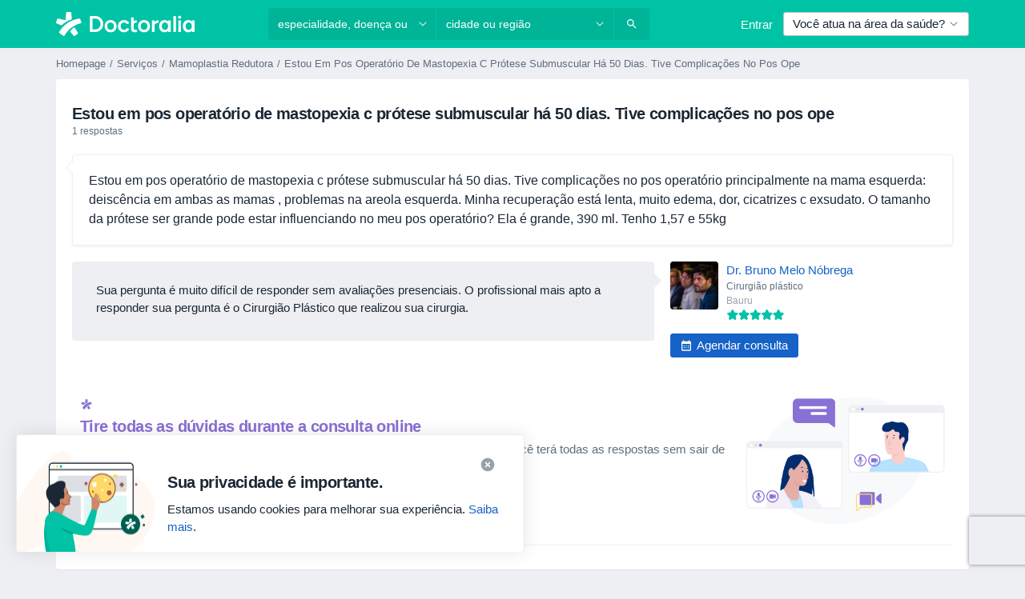

--- FILE ---
content_type: text/html; charset=UTF-8
request_url: https://www.doctoralia.com.br/perguntas-respostas/estou-em-pos-operatorio-de-mastopexia-c-protese-submuscular-ha-50-dias-tive-complicacoes-no-pos-ope-2
body_size: 38409
content:

<!DOCTYPE html>
<html lang="pt" region="br" class="spaces-height-tweak">
<head>
<!--
--------------------------------
We are looking for outstanding talent! Since you are interested in our code, maybe you are also interested in becoming part of our team.
We look forward to seeing you: https://docplanner.tech/careers
--------------------------------
-->
	
			<link rel="preconnect" href="//platform.docplanner.com/"/>
		
							
		<link rel="preconnect" href="//s3-sa-east-1.amazonaws.com"/>
		<link rel="preconnect" href="//www.googletagmanager.com"/>
		<link rel="preconnect" href="//www.google-analytics.com"/>
		
			
			<link rel="preconnect" href="https://dev.visualwebsiteoptimizer.com" />
			<script type='text/javascript' id='vwoCode'>
				window._vwo_code || (function() {
					var account_id=772888,
						version=2.0,
						settings_tolerance=2000,
						hide_element='body',
						hide_element_style = 'opacity:0 !important;filter:alpha(opacity=0) !important;background:none !important',
						/* DO NOT EDIT BELOW THIS LINE */
						f=false,w=window,d=document,v=d.querySelector('#vwoCode'),cK='_vwo_'+account_id+'_settings',cc={};try{var c=JSON.parse(localStorage.getItem('_vwo_'+account_id+'_config'));cc=c&&typeof c==='object'?c:{}}catch(e){}var stT=cc.stT==='session'?w.sessionStorage:w.localStorage;code={use_existing_jquery:function(){return typeof use_existing_jquery!=='undefined'?use_existing_jquery:undefined},library_tolerance:function(){return typeof library_tolerance!=='undefined'?library_tolerance:undefined},settings_tolerance:function(){return cc.sT||settings_tolerance},hide_element_style:function(){return'{'+(cc.hES||hide_element_style)+'}'},hide_element:function(){return typeof cc.hE==='string'?cc.hE:hide_element},getVersion:function(){return version},finish:function(){if(!f){f=true;var e=d.getElementById('_vis_opt_path_hides');if(e)e.parentNode.removeChild(e)}},finished:function(){return f},load:function(e){var t=this.getSettings(),n=d.createElement('script'),i=this;if(t){n.textContent=t;d.getElementsByTagName('head')[0].appendChild(n);if(!w.VWO||VWO.caE){stT.removeItem(cK);i.load(e)}}else{n.fetchPriority='high';n.src=e;n.type='text/javascript';n.onerror=function(){_vwo_code.finish()};d.getElementsByTagName('head')[0].appendChild(n)}},getSettings:function(){try{var e=stT.getItem(cK);if(!e){return}e=JSON.parse(e);if(Date.now()>e.e){stT.removeItem(cK);return}return e.s}catch(e){return}},init:function(){if(d.URL.indexOf('__vwo_disable__')>-1)return;var e=this.settings_tolerance();w._vwo_settings_timer=setTimeout(function(){_vwo_code.finish();stT.removeItem(cK)},e);var t=d.currentScript,n=d.createElement('style'),i=this.hide_element(),r=t&&!t.async&&i?i+this.hide_element_style():'',c=d.getElementsByTagName('head')[0];n.setAttribute('id','_vis_opt_path_hides');v&&n.setAttribute('nonce',v.nonce);n.setAttribute('type','text/css');if(n.styleSheet)n.styleSheet.cssText=r;else n.appendChild(d.createTextNode(r));c.appendChild(n);this.load('https://dev.visualwebsiteoptimizer.com/j.php?a='+account_id+'&u='+encodeURIComponent(d.URL)+'&vn='+version)}};w._vwo_code=code;code.init();})();
			</script>
			
	
						<link rel="preload" href="//platform.docplanner.com/css/jade-dpuikitv3-ccf4255a.css" as="style"/>
					<link rel="preload" href="//platform.docplanner.com/css/jade-content-sites-e423ed98.css" as="style"/>
		
									<link rel="preload" href="//ajax.googleapis.com/ajax/libs/jquery/3.5.1/jquery.min.js" as="script"/>
							<link rel="preload" href="//platform.docplanner.com/js/goro-content-sites-12ebfcad.js" as="script"/>
					
				
	<meta charset="utf-8"/>
	<title>Estou em pos operatório de mastopexia c prótese submuscular há 50 dias. Tive complicações no pos ope</title>

	
	<link rel="search" type="application/opensearchdescription+xml" title="www.doctoralia.com.br" href="https://www.doctoralia.com.br/opensearch">

			<meta name="description" content="Resposta de Bruno Melo Nóbrega: Sua pergunta é muito difícil de responder sem avaliações presenciais. O profissional mais apto a responder sua pergunta é o Cirurgião Plástico que realizou sua cirurgia."/>
	<meta name="robots" content="index,follow"/>
	<meta property="fb:page_id" content="122601654502559"/>
	
		
				<link rel="canonical" href="https://www.doctoralia.com.br/perguntas-respostas/estou-em-pos-operatorio-de-mastopexia-c-protese-submuscular-ha-50-dias-tive-complicacoes-no-pos-ope-2"/>
	
				
<meta property="og:image" content="//platform.docplanner.com/img/br/open-graph/og.png?3060678595" />
	
				
<script type="text/javascript">
	var ZLApp = {
		'APICredentials': {},

		'AppConfig': {},
		'Roles' : {
      'IS_CALL_CENTER_AGENT': false,
			'IS_ZLWORKER' : false,
			'IS_CUSTOMER_CARE' : false,
			'IS_DOCTOR': false,
			'IS_FACILITY': false		},

		'Routes' : {},

		'Storage' : {
			session: sessionStorage,
			local: localStorage
		},

		'Modules': {
			CalendarEditionPage : function() {},
			AlgoliaIndexes : {},
			MapsLoader : {}
		},

		'Experiments': {},

		'pushGAEvent': function(options) {
			$(document).ready(function() {
				// Universal Google Analytics Events

				var layerData = $.extend({
					'event': 'gaTriggerEvent',
					'gaEventCategory': options[0],
					'gaEventAction': options[1],
					'gaEventLabel': options[2],
					'gaEventInteraction': options[4]
				}, options[5]);

				dataLayer.push(layerData);
			});
		},
    'pushHSEvent': function(eventValue) {
		  if (window._hsq && _hsq.push) {
				_hsq.push(["trackEvent", eventValue]);
			}
		},
		"Routing" : {
			"generate" : function(name, object) {
				return ZLApp.NativeRouting.generate(name, object);
			}
		},
		'setStorage': function(type, key, value) {
			try {
				var storage = this.Storage[type];

				storage.setItem( key, JSON.stringify(value) );

				return true;
			} catch (exception) {
				return false;
			}
		},
		'getStorage': function(type, key) {
			try {
				var storage = this.Storage[type];

				if (storage && storage.getItem(key) !== undefined && storage.hasOwnProperty(key) === true) {
					return JSON.parse(storage.getItem(key));
				} else {
					return undefined;
				}
			} catch (exception) {
				return undefined;
			}
		},
		'clearStorage': function(type, key) {
			try {
				var storage = this.Storage[type];
				storage.removeItem( key );
				return true;
			} catch (exception) {
				return false;
			}
		},
	};

	// Object container for old stuff
	window.ZL = {};
</script>


<script type="text/javascript">
	ZLApp.CrmConfig = {
		DEFAULT_CURRENCY_CODE: 'BRL',
		DEFAULT_VAT_RATE: 2.0408,
		WITH_ZEROS: true,
		PRICE_TYPE: 'gross',
		WEBSOCKET_DOMAIN: 'ws.doctoralia.com.br',
		WEBSOCKET_TOKEN: '2c595f7e-ef38-492e-b088-73e553cf86dd',
	};
</script>




<script>
	ZLApp.Const = {
		'AJAX_ROOT_ROUTE': 'www.doctoralia.com.br',
		'ALGOLIA_API_KEY': '189da7b805744e97ef09dea8dbe7e35f',
		'ALGOLIA_APP_ID': 'docplanner',
		'ALGOLIA_PREFIX': '',
		'ALGOLIA_SUFFIX': '',
		'TESTING_NAME': '',
		'BASE_DOMAIN': 'doctoralia.com.br',
		'BOOKING_APP_BOOK_VISIT': 'efetuar-uma-marcacao',
		'BOOKING_APP_BOOK_VISIT_SLOTS': 'escolher-data',
		'BOOKING_SOURCE_ENABLED': false,
		'BREAKPOINTS': {
			'SCREEN_LG_MIN': 1200,
			'SCREEN_MD_MAX': 1199,
			'SCREEN_MD_MIN': 992,
			'SCREEN_SM_MAX': 991,
			'SCREEN_SM_MIN': 768,
			'SCREEN_XS_MAX': 767,
		},
		'RECAPTCHA_SITE_KEY': '6Lcp60oeAAAAAHwGlb9OixIoRUuQtFh4p0GCMRCg',
		'COVID_TEST_ID': '',
		'FLU_VACCINATION_ID': '',
		'CURRENCY': 'R$ 0 - 0',
		'CURRENT_COUNTRY_NAME': 'Brasil',
		'CURRENT_COUNTRY_PHONE_PREFIX': '+55',
		'CURRENT_ROUTE': 'route_questions_answers_question',
		'DOCTOR_REGISTRATION_WITHOUT_VERIFICATION': true,
		'DOMAIN': 'www.doctoralia.com.br',
		'DWH_STATISTICS_URL': 'https://dwh-statistics.doctoralia.com.br',
		'EVENT_TRACKER_URL': 'https://event-tracker.docplanner.com',
		'FACEBOOK_FANPAGE_URL': 'https://www.facebook.com/doctoralia.br/',
		'FACEBOOK_LOCALE': 'pt_BR',
		'FACILITY_URL': 'https://www.doctoralia.com.br/clinicas/__urlname__',
		'FIRST_SOCIAL_LOGIN':  false ,
		'GEOCODER_DOMAIN': 'geocoder.doctoralia.com.br',
		'GOOGLE_API_KEY': 'AIzaSyAPEkgzgNuQ7h-PLlGo4YqglJ0Ht9RIiPk',
		'GOOGLE_APP_ID': '726957026491-pgcr7kaobvmin5hedco6jv7f8qko2iui.apps.googleusercontent.com',
		'GOOGLE_ONE_TAP_REDIRECT_URL': 'https://www.doctoralia.com.br/social-connect/br_sso?_redirect=https%3A//www.doctoralia.com.br/perguntas-respostas/estou-em-pos-operatorio-de-mastopexia-c-protese-submuscular-ha-50-dias-tive-complicacoes-no-pos-ope-2',
		'HAS_UNIFIED_NAVIGATION': false,
		'HUBSPOT_ECOMMERCE_CONTACT': '',
		'HUBSPOT_ID': '442271',
		'ISO_LOCALE': 'br',
		'IS_LOGGED': false,
		'IS_LOGGED_DOCTOR': false,
		'IS_LOGGED_FACILITY_MANAGER': false,
		'IS_PATIENT_APP': false,
		'IS_PHONE': false,
		'IS_STAGING': false,
		'LANGUAGE_CODE': 'pt_BR',
		'LOADER_IMAGE': '<p class="loader"><img src="//platform.docplanner.com/img/general/user-interface/loader-ready-white.gif?1799301098" alt=""/></p>',
		'LOADER_URL': "//platform.docplanner.com/img/general/user-interface/loader-ready-white.gif?1799301098",
		'LOCALE': 'br',
		'MARKETING_CONSENT_IS_INFO': true,
		'MARKETING_CONSENT_PRECHECKED': false,
		'FACILITY_MARKETING_CONSENT_PRECHECKED': false,
		'MIN_QUESTION_CHARACTERS': 50,
		'PAGE_TYPE': '/qa_item',
		'PATIENT_APP_VERSION': '',
		'PATIENT_REQUEST_BASE_URL': 'https://patient-request.doctoralia.com.br',
		'PLATFORM_LINK': '//platform.docplanner.com/',
		'POST_CODE_MASK': '99999-999',
		'PROTOCOL': 'https',
		'REFERER': '',
		'SAAS_BASE_DOMAIN': 'docplanner.doctoralia.com.br',
		'SAAS_MANAGEMENT_WIDGET_DOMAIN': 'booking-management.doctoralia.com.br',
		'SEARCH_PATH': "https:\/\/www.doctoralia.com.br\/pesquisa",
		'SITE_LANG': 'pt',
		'SITE_NAME': 'Doctoralia',
		'SSO_DOMAIN': 'l.doctoralia.com.br',
		'SSO_SOCIAL_CONNECT': 'https://www.doctoralia.com.br/social-connect/br_sso?_redirect=',
		'SSO_SOCIAL_CONNECT_REDIRECT_URL': 'https://www.doctoralia.com.br/social-connect/br_sso?_redirect=https%3A//www.doctoralia.com.br/perguntas-respostas/estou-em-pos-operatorio-de-mastopexia-c-protese-submuscular-ha-50-dias-tive-complicacoes-no-pos-ope-2',
		'TERMS_URL': 'https://www.doctoralia.com.br/termos-e-condicoes',
		'TIMEZONE': '-03:00',
		'UPPERCASE_RATIO_ON_OPINIONS': 50,
		'USER_ID': null,
		'VISIT_URL': '',
		'WIDGETS_APP_URL': 'widgets.doctoralia.com.br',
		'SEARCH_APP_URL': 'https://search.doctoralia.com.br',
		'PSYCHOTHERAPIST_SPECIALIZATION_ID': "",
		'PSYCHOLOGY_SPECIALIZATION_ID': 76,
		'DOCTOR_CALENDAR_WIDGET_WITH_FILTERS_ENABLED': false,
		'USE_FULL_LIST_OF_INSURANCES_IN_CALENDAR_WIDGET': false,
	};

	ZLApp.isRoute = function(route) {
		if (Array.isArray(route)) {
			return route.indexOf(this.Const.CURRENT_ROUTE) > -1;
		}

		return this.Const.CURRENT_ROUTE === route;
	};
</script>


																																																																																																																																																																																																																											
<script>
	ZLApp.Gate = {"GATE_ADDRESS_EDITION_CUSTOM_REFUND_POLICY":true,"GATE_ADDRESS_ONLINE_CONSULTATION":true,"GATE_ADMIN_CHAT_GDPR":true,"GATE_BOOKING_INSURANCE":true,"GATE_BOOKING_DIRECT_INSURANCE":false,"GATE_SHOW_DISABLED_FACILITY_WIDGET":false,"GATE_AGENDA_NON_DOCTORS_FRONTEND_TEST":false,"GATE_CALENDAR_NOTIFICATION_FIND_OTHER_DOCTOR":true,"GATE_CHECK_YOUR_INSURANCE":true,"GATE_CONTEXTUAL_SEARCH_AT_HOMEPAGE":true,"GATE_COOKIE_CONSENT":false,"GATE_COVID_TEST_SEARCH":false,"GATE_FLU_VACCINATION_SEARCH":false,"GATE_CRM_ECOMMERCE_BLACK_FRIDAY":false,"GATE_CRM_ECOMMERCE_BOLETO":true,"GATE_CRM_ECOMMERCE_IBAN":false,"GATE_CRM_ECOMMERCE_IYZICO_ONE_TIME":false,"GATE_CRM_ECOMMERCE_PAYMENTS_TESTIMONIALS":false,"GATE_CRM_ECOMMERCE_PIX":true,"GATE_CRM_ECOMMERCE_PSE":false,"GATE_CRM_ECOMMERCE_SERVIPAG":false,"GATE_CRM_ECOMMERCE_SHOW_CPL_PRICING_DETAILS":false,"GATE_CRM_ECOMMERCE_WEBSITE":true,"GATE_CRM_ECOMMERCE_WEB_PAY":false,"GATE_CRM_ECOMMERCE_HIDE_PACKAGING_LANDING_CONTACT_FORM":false,"GATE_CRM_ECOMMERCE_TERMS_DETAILS":false,"GATE_CRM_ECOMMERCE_PAYMENT_TERMS":false,"GATE_CRM_IYZICO":false,"GATE_CRM_PAYU":false,"GATE_CRM_USE_SCA_AUTHENTICATION_FLOW":false,"GATE_CRM_USE_SCA_AUTHENTICATION_FLOW_SELECTIVE_BINS":false,"GATE_CRM_REFERRAL_PROGRAM_URL_REDESIGN":false,"GATE_DIRECT_INSURANCES":false,"GATE_DOCTOR_CALENDAR_FILTERS":true,"GATE_DOCTOR_LICENSE_NUMBER":true,"GATE_DOCTOR_PROFILE_TOP_BANNER_TOUCHPOINT":true,"GATE_DOCTOR_REGISTRATION_EMAIL_CONFIRMATION":false,"GATE_DOCTOR_STATISTICS_VIDEO":true,"GATE_OPENING_HOURS":false,"GATE_ECOMMERCE_PREMIUM_LANDING_MODAL":true,"GATE_ECOMMERCE_PREMIUM_LANDING_MODAL_MARKETING":false,"GATE_ECOMMERCE_PRICING_WEBSITE_ON_DEFAULT":false,"GATE_ECOMMERCE_WEBSITE_TOGGLE_ADDITIONAL_TEXT":false,"GATE_ECOMMERCE_THANK_YOU_PAGE_NEW_ONBOARDING_WIZARD":true,"GATE_ECOMMERCE_UNPAID_INVOICES_MODAL":true,"GATE_PRELOAD_GTM":false,"GATE_ENABLE_LICENSE_NUMBER_VERIFICATION":true,"GATE_FACILITY_CALENDAR_SERVICE_STEP":true,"GATE_FACILITY_CALENDAR_SORT_BY_NAME":true,"GATE_FACILITY_PROFILE_TOP_BANNER_TOUCHPOINT":true,"GATE_FACILITY_REGISTRATION":true,"GATE_FACILITY_REGISTRATION_EMAIL_CONFIRMATION":true,"GATE_FACILITY_SERVICES_TABLE":true,"GATE_REFACTORED_FACILITY_ITEM_ABOUT":false,"GATE_FIND_ANOTHER_SPECIALIST_WHEN_NO_AVAILABILITY":false,"GATE_GDPR_MARKETING_CONSENT_MANDATORY":false,"GATE_GDPR_REGISTRATION_INFORMATION":false,"GATE_GENERAL_MARKETING_AGREEMENT":true,"GATE_GOOGLE_ONE_TAP_LOGIN":false,"GATE_HIDE_NEARBY_DOCTORS_ON_NON_COMMERCIAL_PROFILE":false,"GATE_HIDE_PRICES_FOR_PATIENTS_WITH_INSURANCE":true,"GATE_HOMEPAGE_PATIENT_APP_BANNER":true,"GATE_HUBSPOT":true,"GATE_INSURANCE_PLANS":true,"GATE_LOCATION_DETAILS":true,"GATE_MODERATION_DOCTOR_ITEM_REQUIRED":false,"GATE_MODERATION_DOCTOR_ITEM_SPECIALIZATION":false,"GATE_MODERATION_DOCTOR_SPECIALIZATION":true,"GATE_MODERATION_EDIT_OPINION_BY_MODERATOR":true,"GATE_MODERATION_OPINION_TRUST_SCORE_DISPLAY":true,"GATE_MODERATION_AUTOMODERATOR_PARAMS_BUTTON_DISPLAY":true,"GATE_MODERATION_PANEL_DOCTOR_NEW_BY_SELF":false,"GATE_MODERATION_SPECIALIZATION_DOCUMENT_VERIFICATION":true,"GATE_NEW_SEARCH_DISTRICT_FILTERS":true,"GATE_NEW_SEARCH_FORCE_DOCTORS_ON_LANDING_PAGES":false,"GATE_NEW_SEARCH_ONLINE_CONSULTATION_BANNER":true,"GATE_NEW_SEARCH_PATIENT_APP_BANNER":true,"GATE_ONLINE_CONSULTATION_CALENDAR_PAYMENT_TIP":true,"GATE_ONLINE_LANDING_REAL_TESTIMONIALS":true,"GATE_OPINIONS_NEW_FLOW_SAMPLE_OPINIONS":false,"GATE_OPINIONS_NEW_FLOW_REQUIRE_LOGIN_JUST_BEFORE_SUBMIT":false,"GATE_OPINION_SIGNATURE_HIDE":false,"GATE_OPINION_SORTING_SHOW":false,"GATE_PB_DECIMAL_PART_IN_PRICES":true,"GATE_ENABLE_ALL_PATIENT_APP_BANNER":true,"GATE_ENABLE_BROWSER_CHAT_PATIENT_APP_BANNER":true,"GATE_QA_PATIENT_APP_BANNER":false,"GATE_USE_NEW_MESSENGER_APP":true,"GATE_CHAT_ENABLE_NEW_ON_LOAD_BANNER":true,"GATE_CHAT_ENABLE_NEW_ON_LOAD_CONFIRMATION_BANNER":true,"GATE_DEEPLINK_SEND_DIRECT_REGISTRATION_TRACKING":true,"GATE_DLP_VWO_EXPERIMENT_ENABLED":false,"GATE_ENABLE_DLP_SURVEY":false,"GATE_Q_AND_A":true,"GATE_Q_AND_A_ALLOW_PRIVATE_QUESTIONS":false,"GATE_Q_AND_A_ANSWER_MODERATION":false,"GATE_Q_AND_A_PRIVATE_QUESTIONS_PANEL_VUE":false,"GATE_RECURRING_CREDIT_CARD_PAYMENT":true,"GATE_SAVE_DOCTOR_PROFILE":true,"GATE_SAVE_DOCTOR_PROFILE_NON_LOGGED":true,"GATE_SENTRY_JS":true,"GATE_DATADOG_RUM_JS":true,"GATE_SENTRY_PERFORMANCE_TRACING":true,"GATE_SEO_ENABLE_NEW_DOCTOR_HOMEPAGE_SECTION":true,"GATE_SHOW_ADDRESS_FACILITY_WARNING":true,"GATE_SHOW_DOCTOR_PROFILE_EDITION_DESCRIPTION":true,"GATE_HIDE_REQUEST_SERVICES":false,"GATE_SHOW_GDPR_CHECKBOX":false,"GATE_SHOW_PHONE_ON_NON_COMMERCIAL_DOCTORS":false,"GATE_SLOT_RELEASED":false,"GATE_STRONG_PASSWORD_VALIDATOR":true,"GATE_TIMEZONE_ONLINE_CONSULTATION":true,"GATE_TURKISH_LAW_COMPLIANCE":false,"GATE_USER_REGISTRATION_EMAIL_CONFIRMATION":true,"GATE_VUE_LOCATION_AUTOCOMPLETE_LOGS":false,"GATE_VUE_WIDGETS":true,"GATE_WEBSOCKETS":true,"GATE_MODERATION_SPECIALIZATION_DOCUMENT_VERIFICATION_SENT_EMAIL":false,"GATE_TEST_ACCOUNTS_DASHBOARD_FACILITY_ACCOUNTS_TOGGLE":true,"GATE_OPINION_ACTIVATION_AND_EMAIL_VERIFICATION_VIA_EMAIL":false,"GATE_RECAPTCHA_ENTERPRISE_OPINIONS_FLOW":true,"GATE_OPINIONS_REMOVE_OTHER_FROM_LOCATION_DROPDOWN":false,"GATE_ECOMMERCE_USE_IFRAME":false,"GATE_DOCTOR_REGISTRATION_MODERATION_PANEL":true,"GATE_CRM_FIRST_CLASS_ECOMMERCE_PROMOTION":false,"GATE_OPINIONS_FOR_FACILITIES":false,"GATE_UNSUBSCRIBE_SMS_FOOTER":true,"GATE_OPINIONS_FACILITY_DOCTOR_DROPDOWN":false,"GATE_OPINIONS_FACILITY_ADDRESSES_DROPDOWN":false,"GATE_PATIENT_REQUEST_BUTTON":false,"GATE_ENABLE_PATIENT_REQUEST_WEBVIEW":false,"GATE_USE_NEW_PATIENT_REQUEST_PAGE":false,"GATE_PATIENT_REQUEST_VERIFICATION_STEP":false,"GATE_DOCTOR_OUT_OF_OFFICE":false,"GATE_GET_DOCTOR_CERTIFICATE":true,"GATE_CRM_ECOMMERCE_PACKAGING_LANDING":true,"GATE_CRM_ECOMMERCE_PACKAGING_LANDING_HIDE_ICONS":false,"GATE_CRM_ECOMMERCE_CUSTOMER_SUPPORT_SECTION":true,"GATE_REQUEST_PROFILE_CHANGES_WITH_TEXT_BOX":false,"GATE_FETCH_CUSTOMER_DATA_BY_TAX_NUMBER":false,"GATE_ECOMMERCE_ACCEPT_COMPANY_GMB":false,"GATE_CRM_CUSTOMER_TAX_NUMBER_NOT_REQUIRED":false,"GATE_BULK_OBJECT_VERIFICATION":true,"GATE_USER_TOOL_V2":true,"GATE_BANNER_REDIRECT_TO_LISTING":false,"GATE_SHOULD_CHECK_BOOKABLE_SERVICES_ON_FACILITY_PROFILE":true,"GATE_SHOULD_CHECK_BOOKABLE_DOCTORS_ON_FACILITY_PROFILE":true,"GATE_NEW_SEARCH_HIDE_DOCTOR_SERVICES":false,"GATE_SHOW_PRICE_INCREASE_MODAL":false,"GATE_OPINIONS_ABUSE_REPORT_VIA_EMAIL_POSSIBLE":false,"GATE_TRUST_BANNER_CERTIFICATES_PL":false,"GATE_USE_TEST_COOKIEPRO":false,"GATE_CHAT_SEND_HEALTH_PROFILE_BUTTON":false,"GATE_DOCTOR_SPECIALIZATION_IN_PROGRESS":false,"GATE_PATIENT_APP_EVENT_INTERCEPTOR":true,"GATE_DP_SPACES_HEADER":true,"GATE_CRM_ECOMMERCE_PACKAGING_LANDING_FUTURE_PRICINGS":false,"GATE_DE_SEARCH_FILTER_SLOTS_BY_INSURANCE_PROVIDER":false,"GATE_ENABLE_EFR_DEEPLINK_PARAM":true,"GATE_ENABLE_UNLEASH_FOR_DLP":true,"GATE_ENABLE_UNLEASH_CACHING_FOR_DLP":false,"GATE_VISIBILITY_SPACE_PROMO_MATERIALS_PAGE":true,"GATE_FACILITY_PROFILE_PRICE_RANGES":true,"GATE_VISIBILITY_SPACE_FIRST_CLASS_PAGE":true,"GATE_FACILITY_PROFILE_GROUP_SERVICES_BY_DESCRIPTION":true,"GATE_OPINION_VERIFIED_BY_PAYMENT":true,"GATE_OPINION_MERGED_VERIFICATION_BADGES_FRONTEND":true,"GATE_NEW_DOCTOR_REGISTRATION_FLOW":true,"GATE_PRE_REGISTER_STEP":true,"GATE_DOCTOR_WELCOME_MODAL":true,"GATE_Q_AND_A_PATIENT_PANEL_SHOW_ALL":true,"GATE_SEARCH_MED24_BANNER":false,"GATE_DOCTOR_DASHBOARD":true,"GATE_NEW_SERVICES_SECTION_WITH_CUSTOM_NAMES":true,"GATE_SAAS_FOR_FREEMIUM":true,"GATE_FIRST_CLASS_LANDING_PAGE_MODALITIES":false,"GATE_CALENDAR_REQUEST_PHONE_NUMBER":true,"GATE_SHOW_ASK_FOR_CALENDAR_MODAL":true,"GATE_GOOGLE_ONE_TAP_LOGIN_MOVED_FROM_GTM":true,"GATE_SHOW_STATISTICS_ICON":true,"GATE_DOCTOR_DASHBOARD_CALENDAR_REQUESTS":true,"GATE_ENABLE_SAAS_INSURANCE_CONFIGURATION":true,"GATE_INSURANCE_CONFIGURATION_TEMPORARY_PMS_WORKAROUND":false,"GATE_SHOW_NEAR_ME":true,"GATE_OOPS_WIDGET":true,"GATE_FACILITY_PROFILE_MERGE_SERVICES_FOR_MULTIPLE_SPECS":true,"GATE_CRM_SHOW_ECOMMERCE_SECURE_PAYMENT_TEXT":true,"GATE_DOCTOR_PROFILE_EDITION_GENDER_ALLOW_OTHER":true,"GATE_ENABLE_ADDITIONAL_ONLINE_RESULTS_EXPERIMENT":false,"GATE_ENABLE_RADIUS_SEARCH_RESULTS_EXTENSION":true,"GATE_CRM_SHOW_ECOMMERCE_NOA_TERMS_2":false,"GATE_PHARMACIES_SEARCH":false,"GATE_SEARCH_ASSISTANT_EXPERIMENT_AUTO_SHOW":false,"GATE_SEARCH_ASSISTANT_BANNER_EXPERIMENT":true,"GATE_SEARCH_ASSISTANT_EXPERIMENT_SA_FROM_AUTOCOMPLETE":true,"GATE_SEARCH_ASSISTANT_BANNER_MIXED_QUESTIONS_EXPERIMENT":true,"GATE_VISIBILITY_EXPERIMENT":true,"GATE_BOOKING_PUBLIC_INSURANCE_FLOW_FRONTEND":false,"GATE_SEARCH_INSURANCE_LISTINGS_FILTER_PROCESSING":false,"GATE_MARKETPLACE_PAYMENTS_BNPL_RESCHEDULES":false,"GATE_VISIBILITY_ADDRESS_EDITOR_VALIDATION_DOCTOR":true,"GATE_VISIBILITY_ADDRESS_EDITOR_VALIDATION_FACILITY":true,"GATE_DOCTOR_NEW_MODERATION_NEW_ENDPOINT":true,"GATE_PB_INSURANCES_AVAILABILITY_SEARCH":false,"GATE_VISIBILITY_SA_HIDE_LIVE_LOCATION_QUESTION":true,"GATE_PB_AB_TEST_AVAILABILITY_CALENDAR":false,"GATE_CRM_NOA_PROMO_BLACK_FRIDAY":false,"GATE_CRM_NOA_PROMO_BLACK_FRIDAY_PRICE_INFO":false,"GATE_DOCTOR_REGISTRATION_LICENSE_REQUIRED_BY_SPECIALIZATION":false,"GATE_SUPPORT_DOCUMENT_UPLOAD_WITH_LICENSE_NUMBER":true,"GATE_ADDRESS_EDITOR_STREET_NUMBER_NOT_MANDATORY":false,"GATE_VISIBILITY_FC_PAGE_BLACK_FRIDAY_PROMO":false,"GATE_KEEP_DOCTOR_LICENSE_NUMBER_HIDDEN_IN_PROFILE":false,"GATE_VISIBILITY_WATSONIZED_WIDGET_CONFIGURATION":false,"GATE_DOCTOR_REGISTRATION_LICENSE_NUMBER_PAGE":false,"GATE_DOCTOR_REGISTRATION_VALUE_PROPOSITION_ASIDE":true,"GATE_ADDRESS_EDITOR_ZIP_CODE_NOT_MANDATORY":false,"GATE_ENABLE_SASS_ONLY_WIDGET_BY_DEFAULT":true,"GATE_DISPLAY_LINK_WHITE_LABEL_WIDGET":false};

	ZLApp.isGranted = function(gate) {
		return this.Gate[gate];
	};
</script>


	<script>
		ZLApp.Lang = {
						"@Disease": "doen\u00e7a",
			"@List": "lista",
			"@Map": "mapa",
			"abandoned_cart_button": "Confirme a data",
			"abandoned_cart_description": "Continue agendando sua consulta. Leva menos de 2 minutos!",
			"abandoned_cart_header": "A sua visita ainda n\u00e3o foi confirmada",
			"add": "Adicionar",
			"add_patient": "Adicionar paciente",
			"address": "Endere\u00e7o",
			"addresses_with_no_online_booking": "Consult\u00f3rios sem agendamento (%{count})",
			"advance_schedule_calendar_address": "Endere\u00e7o",
			"agenda_visit_manage_cancel_visit_modal": "O seu agendamento foi cancelado.",
			"agenda_visit_manage_confirm_visit_modal": "Obrigado! Por favor chegue a horas.",
			"are_you_sure": "Tem a certeza?",
			"autocomplete_disease": "doen\u00e7a",
			"autocomplete_loading": "Estamos buscando os resultados",
			"autocomplete_search_empty": "O que voc\u00ea est\u00e1 procurando?",
			"autocomplete_search_prefix": "Pesquisar",
			"autocomplete_specialization": "Especialidade",
			"booking_sms_conf_after_resend_hint": "Foi enviada outra mensagem. Desta vez deve chegar em menos de 2 minutos.",
			"brand_doctors": "Especialistas",
			"calendar_placeholder_title": "Agendar pela Doctoralia",
			"call": "Contato",
			"cancel": "Cancelar",
			"changes_sent_to_moderation": "As altera\u00e7\u00f5es foram enviadas aos nossos moderadores. O conte\u00fado antes da altera\u00e7\u00e3o n\u00e3o estar\u00e1 vis\u00edvel at\u00e9 que o processo de modera\u00e7\u00e3o esteja conclu\u00eddo.",
			"chat_error_message": "Por favor, atualize a p\u00e1gina para ver as mensagens mais recentes.",
			"check_other_calendars": "Mostrar endere\u00e7os com calend\u00e1rio",
			"clinics_autocomplete": "Clinica",
			"close": "Fechar",
			"comment_should_not_capitalize": "Os coment\u00e1rios n\u00e3o devem ser escritos em letras mai\u00fasculas.",
			"comment_to_short": "A sua opini\u00e3o dever\u00e1 ter pelo menos %minCharacters% carateres. Neste momento tem apenas %currentCount% carateres.",
			"common_refresh": "Atualizar",
			"components.question.doctor.book": "Agendar uma visita",
			"confirm_when_slot_remove": "Pretende mesmo eliminar este intervalo de tempo?",
			"congratulations_reminders_set": "Parab\u00e9ns. O lembrete foi definido.",
			"currency_suffix": "R$ %{currency_code}",
			"disable": "desativar",
			"doctor_all_addresses": "Consult\u00f3rios (%{count})",
			"doctor_all_addresses_one": "Consult\u00f3rio",
			"doctor_autocomplete": "Especialista",
			"doctor_edition_facility_type_header": "Tipo de endere\u00e7o",
			"doctor_edition_online_office_name": "Nome do consult\u00f3rio online",
			"doctor_opinions_show_opinions": "Mostrar opini\u00f5es",
			"doctor_profile_add_opinion": "Postar opini\u00e3o",
			"doctor_service": "Servi\u00e7o",
			"doctor_verificated_successfully": "Este m\u00e9dico foi verificado",
			"doctor_with_calendar": "Sem consultas",
			"edit": "Editar",
			"edit_visit_patient": "Editar paciente",
			"enable": "ativar",
			"errorTryLater": "Ocorreu um erro. Tente de novo mais tarde",
			"error_while_uploading_photos": "O nosso servidor est\u00e1 a ter problemas para processar as suas fotografias. Por favor, tente reduzir o tamanho das mesmas ou carregue-as uma por uma.",
			"expand_map": "Ampliar mapa",
			"facility": "Cl\u00ednicas e hospitais",
			"facility_listing_context_alert": "Alterar a especialidade, o endere\u00e7o ou o especialista pode causar a indisponibilidade do servi\u00e7o e fazer com que o plano de sa\u00fade que voc\u00ea selecionou n\u00e3o se aplique mais aos resultados.",
			"facility_name_plaxeholder": "Ex.: Hospital das Cl\u00ednicas",
			"fieldNotEmpty": "O campo n\u00e3o pode estar vazio",
			"filter_info_box": "Utilize os filtros para encontrar os especialistas e centros m\u00e9dicos de sua prefer\u00eancia.",
			"finish": "Termine",
			"forward": "Continue",
			"from": "Desde",
			"generic-book-appointment": "Agendar consulta",
			"google_calendar_cancel_sync_text": "Tem a certeza de que quer cancelar a sincroniza\u00e7\u00e3o?",
			"import_address_name": "Nome do consult\u00f3rio",
			"incorrect_date": "Data incorrecta!",
			"insurance_box_title": "Procurando por um profissional com um conv\u00eanio m\u00e9dico espec\u00edfico? Confira nossas op\u00e7\u00f5es",
			"internal_number_warning": "Depois de iniciada a liga\u00e7\u00e3o, por favor, insira o seguinte n\u00famero interno: ",
			"less": "menos",
			"license_verification_doctor_profile_modal_body": "Perfil sob verifica\u00e7\u00e3o da Doctoralia. As informa\u00e7\u00f5es publicadas neste perfil foram geradas exclusivamente pelo usu\u00e1rio, e n\u00e3o foram apuradas ainda pela Doctoralia, at\u00e9 a verifica\u00e7\u00e3o deste perfil, sugerimos que confirme a veracidade junto ao conselho da especialidade correspondente, ex.: CFM, CFP, CFO.",
			"license_verification_doctor_profile_modal_title": "Status de verifica\u00e7\u00e3o do perfil",
			"license_verification_doctor_profile_title": "Doctoralia est\u00e1 em processo de verifica\u00e7\u00e3o deste perfil",
			"link_doctor_to_clinic.choose_clinic.placeholder": "Digite o nome do centro m\u00e9dico para encontr\u00e1-lo",
			"link_doctor_to_clinic.choose_clinic.title": "Selecione o centro m\u00e9dico onde voc\u00ea atende (lembrando que ao selecionar uma cl\u00ednica, os pacientes pertencer\u00e3o \u00e0 cl\u00ednica)",
			"loadingWait": "Carregando...por favor, aguarde! ",
			"map": "mapa",
			"map_empty_state_CTA": "Mova o mapa ou amplie-o para encontrar mais resultados",
			"map_empty_state_copy_generic": "N\u00e3o h\u00e1 especialistas nesta regi\u00e3o",
			"map_empty_state_copy_spec": "N\u00e3o h\u00e1 %dentista% aqui",
			"map_search": "Procurar nesta \u00e1rea",
			"map_test_modal_CTA": "Retornar \u00e0 lista de especialistas",
			"map_test_modal_text": "Estamos trabalhando em um novo mapa. Novidades em breve.",
			"map_test_modal_text_headline": "Em constru\u00e7\u00e3o.",
			"mobile_sign_as": "Assinar como",
			"mobile_specialization": "Especializa\u00e7\u00e3o",
			"mobile_visit_try_again": "Tentar de novo",
			"more": "mais",
			"move_visit": "Reagendar uma consulta",
			"no": "N\u00e3o",
			"no_calendar_in_your_location": "Sem calend\u00e1rio neste endere\u00e7o.",
			"no_open_slots": "N\u00e3o oferece o agendamento online",
			"no_results_for": "N\u00e3o h\u00e1 resultados de pesquisa para",
			"no_slots_facility_cta": "Mostrar perfil",
			"no_slots_facility_info": "Nenhum profissional neste centro m\u00e9dico tem consultas dispon\u00edveis",
			"online_consultation_doc_card_label": "Oferece teleconsulta",
			"pagination_next": "Pr\u00f3ximo",
			"pagination_previous": "Anterior",
			"panel_delete-me-modal_no": "Manter conta",
			"panel_delete-me-modal_yes": "Excluir conta",
			"patient_visit_cancel_modal_confirm": "Tem certeza que quer cancelar este atendimento? Caso tenha pago antecipadamente e estiver cancelando com menos de 24h de anteced\u00eancia, voc\u00ea n\u00e3o ter\u00e1 direito ao reembolso.",
			"patients_marketing_consent_modal_cta_no": "N\u00e3o desejo receber",
			"patients_marketing_consent_modal_cta_yes": "Quero receber as atualiza\u00e7\u00f5es da Doctoralia",
			"patients_marketing_consent_modal_desc": "Receba em primeira m\u00e3o as informa\u00e7\u00f5es sobre novos recursos e servi\u00e7os dispon\u00edveis para voc\u00ea! Aproveite a Doctoralia ao m\u00e1ximo para cuidar da sua sa\u00fade e da sa\u00fade de seus entes queridos.",
			"patients_marketing_consent_modal_legal_txt": "Para enviar as atualiza\u00e7\u00f5es da Doctoralia, precisaremos do seu consentimento. Voc\u00ea poder\u00e1 alterar suas prefer\u00eancias quando quiser.",
			"patients_marketing_consent_modal_legal_txt_learn_more": "Saiba mais em nossa Pol\u00edtica de Privacidade",
			"patients_marketing_consent_modal_legal_txt_tooltip": "Precisamos de seu consentimento para te oferecer a melhor experi\u00eancia na Doctoralia. <a href=\"https:\/\/www.doctoralia.com.br\/privacidade\">Voc\u00ea poder\u00e1 alterar suas prefer\u00eancias sempre que quiser.<\/a>",
			"patients_marketing_consent_modal_title": "N\u00e3o perca nenhuma atualiza\u00e7\u00e3o importante!",
			"price_from": "A partir de %price%",
			"provide_visit_location": "O local de visita \u00e9 necess\u00e1rio",
			"qna_question_delete_confirm": "Tem a certeza que pretende eliminar esta quest\u00e3o?",
			"rate_error": "Para adicionar a sua opini\u00e3o, tem de escolher uma avalia\u00e7\u00e3o",
			"registration.facility.user_position.doctor": "Especialista",
			"reminder_removed": "O lembrete foi eliminado",
			"remove_slot_error_message": "N\u00e3o nos foi poss\u00edvel eliminar hor\u00e1rio",
			"removing": "A retirar",
			"reset_filters": "Restabelecer",
			"saving": "Gravando...",
			"search_all_filters": "Todos os filtros",
			"search_calendar_missing": "Nenhum calend\u00e1rio dispon\u00edvel!",
			"search_doctors": "Procurar especialistas",
			"search_error_no_location": "N\u00e3o \u00e9 poss\u00edvel determinar a localiza\u00e7\u00e3o do utilizador",
			"search_filter_calendar": "Agendar na Doctoralia",
			"search_filter_calendar_description": "Mostre apenas especialistas com quem voc\u00ea pode agendar uma consulta na Doctoralia",
			"search_filter_clinics": "Cl\u00ednicas",
			"search_filter_dates_per_date": "Data da consulta",
			"search_filter_diseases": "Doen\u00e7as",
			"search_filter_districts": "Bairros",
			"search_filter_doctors": "Doutores",
			"search_filter_doctors_clinics": "Doutores e cl\u00ednicas",
			"search_filter_entity_type": "Mostrar perfis de",
			"search_filter_insurances": "Planos de Sa\u00fade",
			"search_filter_kids_friendly": "Aceita crian\u00e7as",
			"search_filter_kids_friendly_description": "Especialistas que atendem crian\u00e7as",
			"search_filter_payment_methods": "M\u00e9todo de pagamento",
			"search_filter_services": "Servi\u00e7os",
			"search_filter_specializations": "Especialidades",
			"search_in_doctors": "Procurar \"%{QUERY}\" em especialistas",
			"search_in_facilities": "Procurar \"%{QUERY}\" em cl\u00ednicas m\u00e9dicas",
			"search_see_profile": "Veja o perfil",
			"search_sort_by": "Ordenar por",
			"search_sorter": "Ordenar por",
			"search_sorter_availability": "Consulta mais pr\u00f3xima dispon\u00edvel",
			"search_sorter_factor_based": "Sugest\u00f5es",
			"search_sorter_rating": "Melhor opini\u00e3o",
			"search_sorter_recommended": "recomendado",
			"search_whole_website": "Procure \"%phrase%\" em servi\u00e7o completo",
			"selectService": "Selecione um servi\u00e7o",
			"selectSpecialization": "Selecione a especialidade",
			"select_choose": "---- escolha ----",
			"selected": "Selecionado",
			"send_opinion": "Envie opini\u00f5es",
			"services_and_prices_no_price": "Pre\u00e7o n\u00e3o dispon\u00edvel",
			"set_visit_button": "Agendar consulta",
			"show_all_cities": "Veja mais",
			"show_more": "Veja mais",
			"show_phone": "Mostrar n\u00famero",
			"show_yesterday": "Mostrar ontem",
			"super_doctor_mail_CTA_see_all_opinions": "Ver todas as opini\u00f5es",
			"terms_of_visits_addition": "Adicionar datas de consultas",
			"toast_remove_slot_title": "Prazo removido!",
			"toast_undo_remove_slot_title": "Prazo restaurado!",
			"unexpected_error": "Houve um erro inesperado!",
			"unsaved_changes": "Existem algumas mudan\u00e7as n\u00e3o salvadas. Quer ficar nesta p\u00e1gina para poder guard\u00e1-las?",
			"validation.email": "Forne\u00e7a um endere\u00e7o de email v\u00e1lido",
			"validation.maxLength": "Neste campo s\u00e3o permitidos at\u00e9 %{max} caracteres.",
			"validation.minLength": "Este valor \u00e9 muito curto. Deveria ter %{min} caracteres ou mais.",
			"validation.required": "Este campo \u00e9 necess\u00e1rio",
			"validator_email": "Forne\u00e7a um endere\u00e7o de email v\u00e1lido",
			"validator_required": "Este campo \u00e9 necess\u00e1rio",
			"visit_details_saving_progress": "Guardando...",
			"visit_details_visit_cancelled": "Agendamento cancelado",
			"visit_out_of_schedule": "Consulta fora do hor\u00e1rio",
			"visit_report_select_all": "Selecionar tudo",
			"visit_select_date": "Escolher data da consulta",
			"wait_a_moment": "Aguarde um momento...",
			"warning": "Suggestion",
			"we_are_checking_your_localization": "Estamos \u00e0 procura da sua localiza\u00e7\u00e3o...",
			"widget_default_specialist": "especialista",
			"widget_show_reviews": "Mostrar opini\u00f5es",
			"yes": "Sim",
			"you_have_x_custom_calendar_configs": "voc\u00ea tem $quantidade de semanas com hor\u00e1rio alterado",
			"you_need_characters": "Escreva mais %{currentCount} caracteres.",
			"your_account_demo_1": "Veja como funciona a nova lista de visitas",
			"your_account_demo_2": "Pode escolher uma data de um calend\u00e1rio em vez de percorrer",
			"your_account_demo_3": "Pode marcar uma consulta ao clicar em 1 bot\u00e3o",
			"your_account_demo_4": "Pode escolher uma lista para um endere\u00e7o dado",
			"your_account_demo_5": "Pode editar visitas anteriormente marcadas por si",
			"your_account_demo_6": "Clique na posi\u00e7\u00e3o da lista para mostrar informa\u00e7\u00f5es detalhadas",
	
			'all_specs': 'Todas\u0020as\u0020especialidades',
			'banner_promote_app_cta_2': 'Ir\u0020para\u0020o\u0020aplicativo',
			'banner_promote_app_text_1': 'Baixe\u0020nosso\u0020aplicativo\u0020e\u0020viva\u0020a\u0020melhor\u0020experi\u00EAncia\u0020ao\u0020cuidar\u0020de\u0020sua\u0020sa\u00FAde\u0021',
			'call_center_info_placeholder_transport': 'ex.\u003A\u0020\u0022Entrada\u0020no\u0020edif\u00EDcio\u0020pela\u0020lateral,\u0020no\u0020lado\u0020oposto\u0020ao\u0020centro\u0020comercial.\u0020Voc\u00EA\u0020consegue\u0020chegar\u0020l\u00E1\u0020utilizando\u0020a\u0020linha\u0020verde\u0020do\u0020metr\u00F4...\u0022',
			'directions_parking': 'Descri\u00E7\u00E3o\u0020da\u0020localiza\u00E7\u00E3o',
			'docplanner_payments_action_required': 'Pagamentos\u0020\u002D\u0020A\u00E7\u00E3o\u0020necess\u00E1ria',
			'docplanner_payments_action_required_tip1': 'Voc\u00EA\u0020deve\u0020atualizar\u0020sua\u0020conta.',
			'docplanner_payments_action_required_tip2': 'Acesse\u0020o\u0020site\u0020do\u0020nosso\u0020parceiro\u0020de\u0020pagamentos\u0020e\u0020para\u0020completar\u0020as\u0020informa\u00E7\u00F5es\u0020necess\u00E1rias.',
			'docplanner_payments_action_required_update_button': 'Acessar\u0020',
			'doctor_edition_remote_instructions_header': 'Como\u0020conectar\u002Dse\u0020a\u0020uma\u0020consulta',
			'doctor_edition_remote_instructions_placeholder': 'Digitar\u0020instru\u00E7\u00F5es\u0020aqui',
			'doctor_edition_remote_instructions_tip': 'Todas\u0020as\u0020informa\u00E7\u00F5es\u0020que\u0020voc\u00EA\u0020fornecer,\u0020como\u0020n\u00FAmero\u0020de\u0020telefone\u0020ou\u0020e\u002Dmail,\u0020ser\u00E3o\u0020vis\u00EDveis\u0020para\u0020os\u0020pacientes\u0020somente\u0020depois\u0020que\u0020uma\u0020consulta\u0020for\u0020agendada.',
			'doctor_panel_address_details': '\u0020Informa\u00E7\u00F5es\u0020complementares\u0020fornecidas\u0020aos\u0020pacientes\u0020que\u0020est\u00E3o\u0020com\u0020consulta\u0020marcada\u0020para\u0020facilitar\u0020o\u0020acesso\u0020ao\u0020seu\u0020endere\u00E7o.\u0020Por\u0020exemplo\u003A\u0020acesso\u0020ao\u0020edif\u00EDcio,\u0020como\u0020chegar\u0020em\u0020transporte\u0020p\u00FAblico,\u0020etc.',
			'has_unpaid_invoices_btn': 'Escolher\u0020m\u00E9todo\u0020de\u0020pagamento',
			'has_unpaid_invoices_content': 'Voc\u00EA\u0020pode\u0020realizar\u0020o\u0020pagamento\u0020online\u0020ou\u0020atrav\u00E9s\u0020de\u0020transfer\u00EAncia\u0020banc\u00E1ria.',
			'has_unpaid_invoices_title': 'Existe\u0020uma\u0020fatura\u0020pendente\u0020de\u0020pagamento\u0020na\u0020sua\u0020conta.',
			'marketplace_account_rejected_account_apology_information': 'Nos\u0020desculpamos\u0020pela\u0020inconveni\u00EAncia\u0020e\u0020agradecemos\u0020pela\u0020sua\u0020paci\u00EAncia.',
			'marketplace_account_rejected_account_header': 'Sua\u0020conta\u0020Doctoralia\u0020Pagamentos\u0020foi\u0020temporariamente\u0020suspensa',
			'marketplace_account_rejected_account_header_description': 'Seus\u0020pagamentos\u0020online\u0020est\u00E3o\u0020temporariamente\u0020suspensos\u0020pelo\u0020nosso\u0020provedor\u0020de\u0020pagamentos.',
			'marketplace_account_rejected_account_work_in_progress': 'Estamos\u0020trabalhando\u0020para\u0020que\u0020volte\u0020a\u0020funcionar\u0020normalmente.',
			'pricing-terms-modal-unilateral-changed-of-plan-title': 'pricing\u002Dterms\u002Dmodal\u002Dunilateral\u002Dchanged\u002Dof\u002Dplan\u002Dtitle',
			'pricing-terms-modal-unilateral-changed-of-plan-descr': 'pricing\u002Dterms\u002Dmodal\u002Dunilateral\u002Dchanged\u002Dof\u002Dplan\u002Ddescr',
			'pricing-terms-modal-unilateral-changed-of-plan-cta': 'pricing\u002Dterms\u002Dmodal\u002Dunilateral\u002Dchanged\u002Dof\u002Dplan\u002Dcta',
			'address_editor_select_street_from_the_list': 'Selecione\u0020a\u0020rua\u0020na\u0020lista',
			'address_editor_select_city_from_the_list': 'Selecione\u0020a\u0020cidade\u0020na\u0020lista',
			'address_editor_street_number_missing': 'Selecione\u0020um\u0020endere\u00E7o\u003A\u0020rua\u0020e\u0020n\u00FAmero\u0020',
			'address_editor_invalid_street_address': 'Este\u0020endere\u00E7o\u0020n\u00E3o\u0020existe.\u0020Selecione\u0020um\u0020endere\u00E7o\u0020v\u00E1lido\u0020a\u0020partir\u0020das\u0020sugest\u00F5es.',
			'month': {
				'0': 'Janeiro',
				'1': 'Fevereiro',
				'2': 'Mar\u00E7o',
				'3': 'Abril',
				'4': 'Maio',
				'5': 'Junho',
				'6': 'Julho',
				'7': 'Agosto',
				'8': 'Setembro',
				'9': 'Outubro',
				'10': 'Novembro',
				'11': 'Dezembro',
			},
			'monthShort': {
				'0': 'Jan',
				'1': 'Fev',
				'2': 'Mar',
				'3': 'Abr',
				'4': 'Mai',
				'5': 'Jun',
				'6': 'Jul',
				'7': 'Ago',
				'8': 'Set',
				'9': 'Out',
				'10': 'Nov',
				'11': 'Dez',
			},
			'month.0': 'Janeiro',
			'month.1': 'Fevereiro',
			'month.2': 'Mar\u00E7o',
			'month.3': 'Abril',
			'month.4': 'Maio',
			'month.5': 'Junho',
			'month.6': 'Julho',
			'month.7': 'Agosto',
			'month.8': 'Setembro',
			'month.9': 'Outubro',
			'month.10': 'Novembro',
			'month.11': 'Dezembro',
			'month_short.0': 'Jan',
			'month_short.1': 'Fev',
			'month_short.2': 'Mar',
			'month_short.3': 'Abr',
			'month_short.4': 'Mai',
			'month_short.5': 'Jun',
			'month_short.6': 'Jul',
			'month_short.7': 'Ago',
			'month_short.8': 'Set',
			'month_short.9': 'Out',
			'month_short.10': 'Nov',
			'month_short.11': 'Dez',
			'more': 'mais',
			'online_consultation_check_box': 'Teleconsulta',
			'search': 'Pesquisar',
			'search_placeholder_specialization': 'especialidade,\u0020doen\u00E7a\u0020ou\u0020nome',
			'search_placeholder_where': 'cidade\u0020ou\u0020regi\u00E3o',
			'search_placeholder_where_city': 'search_placeholder_where_city',
			'near_me': 'Perto\u0020de\u0020mim',
			'statistics_video_pro_modal_body': 'Conhe\u00E7a\u002Das\u0020agora\u0020e\u0020descubra\u0020como\u0020te\u0020ajudamos\u0020a\u0020alcan\u00E7ar\u0020exatamente\u0020os\u0020resultados\u0020que\u0020voc\u00EA\u0020precisa.',
			'statistics_video_pro_modal_body_bold': 'J\u00E1\u0020viu\u0020suas\u0020estat\u00EDsticas\u0020do\u0020\u00FAltimo\u0020m\u00EAs\u0020na\u0020Doctoralia\u003F\u0020',
			'statistics_video_pro_modal_cta': 'Saiba\u0020mais',
			'statistics_video_pro_modal_cta_lead': 'Outros\u0020\u0025\u007Bspecialization_name\u007D\u0020est\u00E3o\u0020conseguindo\u0020melhores\u0020resultados\u0020com\u0020Premium',
			'statistics_video_pro_modal_cta_lead_general': 'Outros\u0020especialistas\u0020j\u00E1\u0020est\u00E3o\u0020conseguindo\u0020melhores\u0020resultados\u0020com\u0020Premium',
			'statistics_video_pro_modal_header': 'Este\u0020v\u00EDdeo\u0020foi\u0020preparado\u0020para\u0020voc\u00EA',
            'new': 'Novo',
		    'a11y_info_required_fields': '\u002A\u0020campos\u0020obrigat\u00F3rios',
			'weekDay': {
				'0': 'Segunda\u002Dfeira',
				'1': 'Ter\u00E7a\u002Dfeira',
				'2': 'Quarta\u002Dfeira',
				'3': 'Quinta\u002Dfeira',
				'4': 'Sexta\u002Dfeira',
				'5': 'S\u00E1bado',
				'6': 'Domingo',
			},
			'weekDayShort': {
				'0': 'Segunda\u002Dfeira',
				'1': 'Ter,',
				'2': 'Qua',
				'3': 'Qui,',
				'4': 'Sex,',
				'5': 'S\u00E1b,',
				'6': 'Dom,',
			},
			'weekday.0': 'Segunda\u002Dfeira',
			'weekday.1': 'Ter\u00E7a\u002Dfeira',
			'weekday.2': 'Quarta\u002Dfeira',
			'weekday.3': 'Quinta\u002Dfeira',
			'weekday.4': 'Sexta\u002Dfeira',
			'weekday.5': 'S\u00E1bado',
			'weekday.6': 'Domingo',
			'weekday_short.0': 'Segunda\u002Dfeira',
			'weekday_short.1': 'Ter,',
			'weekday_short.2': 'Qua',
			'weekday_short.3': 'Qui,',
			'weekday_short.4': 'Sex,',
			'weekday_short.5': 'S\u00E1b,',
			'weekday_short.6': 'Dom,',
		};
	</script>
	
							
	<!-- Q&A Adsense script -->
	<script
		src="https://pagead2.googlesyndication.com/pagead/js/adsbygoogle.js?client=ca-pub-9968505460784092"
		crossorigin="anonymous"
		async>
	</script>
			

	<meta name="SKYPE_TOOLBAR" content="SKYPE_TOOLBAR_PARSER_COMPATIBLE"/>
	<meta name="viewport" content="width=device-width, initial-scale=1.0, maximum-scale=1.0, user-scalable=no"/>

	
<link rel="shortcut icon" type="image/png" data-lazyload-href="//platform.docplanner.com/img/general/icons/favicon.png?2266777747"/>

	<link rel="image_src" href="//platform.docplanner.com//img/br/logo/logo-small-br.png"/>

			
	
			<link href="//platform.docplanner.com/css/jade-dpuikitv3-ccf4255a.css" rel="stylesheet"/>
		
	
			<link href="//platform.docplanner.com/css/jade-content-sites-e423ed98.css" rel="stylesheet"/>
	

	
						<!-- Optimize page-hiding CSS code -->
<style>.optimize-hiding .optimize-hiding-element { opacity: 0 !important} </style>
<script>
(function(a,s,y,n,c,h,i,d,e)
{s.className+=' '+y;h.start=1*new Date;
  h.end=i=function(){s.className=s.className.replace(RegExp(' ?'+y),'')};
  (a[n]=a[n]||[]).hide=h;setTimeout(function(){i();h.end=null},c);h.timeout=c;
}
)(window,document.documentElement,'optimize-hiding','dataLayer',2000,
  {'GTM-PZ83PG': true});
</script>
			
						
<!-- Google Tag Manager -->
<script>
		var oneTrackingPageData = {
		'event': 'oneTrackingEvent',
		'params': {
			'category': 'generalData',
			'action': 'page_data',
			'properties': {
				'service_category_name': '',
				'service_category_id': '',
				'service_subcategory_name': '',
				'service_subcategory_id': '',
				'experiment_name': [],
			}
		}
	};

	var dataLayerContainer = {};

	dataLayerContainer['gtm-pageType'] = '/qa_item';
	dataLayerContainer['gtm-region'] = '';
	dataLayerContainer['gtm-district'] = '';
	dataLayerContainer['gtm-specialization'] = 'cirurgiao-plastico';
	dataLayerContainer['gtm-specializationId'] = 'cirurgiao-plastico';
	dataLayerContainer['gtm-fcategory'] = '';
	dataLayerContainer['gtm-city'] = '';
	dataLayerContainer['gtm-disease'] = '';
	dataLayerContainer['gtm-service'] = '';
	dataLayerContainer['gtm-isMetaIndex'] = '1';
	dataLayerContainer['gtm-isMetaFollow'] = '1';
	dataLayerContainer['gtm-redesignedNonCommercialProfile'] = '0';
	dataLayerContainer['gtm-redesignedCommercialProfile'] = '0';
	dataLayerContainer['gtm-country-code'] = 'br';
	dataLayerContainer['gtm-doctorIsOnOwnProfile'] = '0';
	dataLayerContainer['gtm-is-webview'] = '0';

	
	
	
	
	
			dataLayerContainer['gtm-is-logged-in'] = '0';
	
	dataLayer = [oneTrackingPageData, dataLayerContainer];

	var isE2ETest = '' === '1';
	if (!isE2ETest) {
		(function(w,d,s,l,i){w[l]=w[l]||[];w[l].push({'gtm.start':
		  new Date().getTime(),event:'gtm.js'});var f=d.getElementsByTagName(s)[0],
		j=d.createElement(s),dl=l!='dataLayer'?'&l='+l:'';j.async=true;j.src=
		'//www.googletagmanager.com/gtm.js?id='+i+dl;f.parentNode.insertBefore(j,f);
		})(window,document,'script','dataLayer','GTM-PZ83PG');
	}
</script>
<!-- End Google Tag Manager -->
			</head>
<body id="" class="" >
	
				<script nomodule>
  var alert = document.createElement('div');
  var icon = document.createElement('div');
  var message = document.createElement('div');

  alert.setAttribute('class', 'd-flex flex-row align-items-center py-1-5 pl-2 bg-white');
  icon.setAttribute('class', 'p-1 d-flex align-center justify-content-center');
  message.setAttribute('class', 'px-1-5 text-muted');
  icon.innerHTML = '<i aria-hidden="true" class="svg-icon svg-icon-warning svg-icon-size-32 svg-icon-color-danger" ><svg xmlns="http://www.w3.org/2000/svg" width="24" height="24" viewBox="0 0 24 24"><path d="M12 22c5.523 0 10-4.477 10-10S17.523 2 12 2 2 6.477 2 12s4.477 10 10 10ZM11 8a1 1 0 1 1 2 0v4a1 1 0 1 1-2 0V8Zm2.25 7.25a1.25 1.25 0 1 1-2.5 0 1.25 1.25 0 0 1 2.5 0Z"/></svg></i>';
  message.innerHTML = 'Infelizmente seu navegador já não é compatível. Por favor, <a href="https://www.doctoralia.com.br/app-pacientes">baixe grátis nosso app para celular</a> ou <a href="https://browsehappy-com.translate.goog/?_x_tr_sl=en&_x_tr_tl=pt&_x_tr_hl=en&_x_tr_pto=wapp">mude de navegador</a>. Dessa forma poderemos proporcionar a experiência que você merece.';

  alert.appendChild(icon);
  alert.appendChild(message);

  document.body.insertBefore(alert, document.body.firstChild);
</script>
	
			    	
	
	
		<div class="wrapper">
					
			
							
			
<!--Header-->
<header
	data-id="main-header"
	role="navigation"
	class="navbar navbar-dark bg-secondary navbar-expand-md navbar-custom mb-0 mx-auto px-2 py-0 px-md-1"
>
	<!--Inside company icon-->
		<div class="container">
		<!--Docplanner logo-->
		

	


<div class="m-0">
	<a
		href="/"
		data-test-id="dp-logo"
		aria-label="Doctoralia - Homepage"
			>
		<span class="navbar-brand p-0 d-none d-lg-inline-block">
			<svg width="2304" height="400" viewBox="0 0 3458 600" xmlns="http://www.w3.org/2000/svg" preserveAspectRatio="xMinYMid meet"><path d="M3305 201.758c25.59 0 47.52 6.419 65.8 19.258 8.81 5.868 16.62 12.903 23.44 21.104l1.83-23.264c.43-5.485 5.01-9.717 10.51-9.717h40.52c5.82 0 10.55 4.721 10.55 10.545v269.947c0 5.824-4.73 10.545-10.55 10.545h-40.52c-5.5 0-9.98-4.231-10.51-9.717l-1.82-23.116c-6.82 8.305-14.62 15.485-23.43 21.54-18.28 12.45-40.21 18.675-65.8 18.675-27.62 0-51.78-6.225-72.5-18.675-20.31-12.839-36.35-30.736-48.13-53.69-11.37-22.955-17.06-49.8-17.06-80.535 0-31.125 5.69-57.97 17.06-80.535 11.78-22.955 27.82-40.657 48.13-53.107 20.72-12.839 44.88-19.258 72.5-19.258zm9.95 60.111c-15.56 0-29.38 3.891-41.44 11.672-12.06 7.781-21.59 18.675-28.59 32.681-6.62 14.006-10.12 30.152-10.51 48.438.39 18.285 3.89 34.431 10.51 48.437 7 14.006 16.53 25.095 28.59 33.265 12.45 7.781 26.46 11.672 42.02 11.672 14.79 0 27.82-3.891 39.1-11.672 11.67-8.17 20.62-19.259 26.85-33.265 6.61-14.006 9.92-30.152 9.92-48.437 0-18.286-3.31-34.432-9.92-48.438-6.23-14.006-15.18-24.9-26.85-32.681-11.28-7.781-24.51-11.672-39.68-11.672z" fill="white"/><path d="M3108.96 209.14c5.83 0 10.55 4.721 10.55 10.544v269.948c0 5.823-4.72 10.545-10.55 10.545h-43.93c-5.83 0-10.55-4.722-10.55-10.545V219.684c0-5.823 4.72-10.544 10.55-10.544h43.93zm-21.96-116.6966c10.4 0 19.26 3.6876 26.58 11.0626 7.72 7.375 11.56 16.303 11.56 26.783 0 10.481-3.84 19.602-11.56 27.366-7.32 7.375-16.18 11.063-26.58 11.063-10.41 0-19.46-3.688-27.16-11.063-7.32-7.764-10.98-16.885-10.98-27.366 0-10.48 3.66-19.408 10.98-26.783 7.7-7.375 16.75-11.0626 27.16-11.0626z" fill="white"/><path d="M2938.14 500.176c-5.83 0-10.55-4.721-10.55-10.545V110.37c0-5.824 4.72-10.5453 10.55-10.5453h43.93c5.83 0 10.55 4.7213 10.55 10.5453v379.261c0 5.824-4.72 10.545-10.55 10.545h-43.93z" fill="white"/><path d="M2711.68 201.758c25.59 0 47.52 6.419 65.8 19.258 8.8 5.868 16.62 12.903 23.44 21.104l1.83-23.264c.43-5.485 5.01-9.717 10.51-9.717h40.52c5.82 0 10.54 4.721 10.54 10.545v269.947c0 5.824-4.72 10.545-10.54 10.545h-40.52c-5.5 0-9.98-4.231-10.51-9.717l-1.82-23.116c-6.82 8.305-14.63 15.485-23.44 21.54-18.28 12.45-40.21 18.675-65.8 18.675-27.62 0-51.79-6.225-72.5-18.675-20.31-12.839-36.35-30.736-48.13-53.69-11.37-22.955-17.06-49.8-17.06-80.535 0-31.125 5.69-57.97 17.06-80.535 11.78-22.955 27.82-40.657 48.13-53.107 20.71-12.839 44.88-19.258 72.5-19.258zm9.95 60.111c-15.57 0-29.38 3.891-41.44 11.672-12.06 7.781-21.59 18.675-28.59 32.681-6.62 14.006-10.12 30.152-10.51 48.438.39 18.285 3.89 34.431 10.51 48.437 7 14.006 16.53 25.095 28.59 33.265 12.45 7.781 26.46 11.672 42.02 11.672 14.78 0 27.82-3.891 39.1-11.672 11.67-8.17 20.62-19.259 26.85-33.265 6.61-14.006 9.92-30.152 9.92-48.437 0-18.286-3.31-34.432-9.92-48.438-6.23-14.006-15.18-24.9-26.85-32.681-11.28-7.781-24.51-11.672-39.68-11.672z" fill="white"/><path d="M2199.06 507.558c-29.18 0-55.24-6.42-78.19-19.259-22.57-13.228-40.27-31.319-53.11-54.273-12.83-22.955-19.25-49.411-19.25-79.368 0-29.958 6.22-56.414 18.67-79.368 12.84-22.955 30.54-40.851 53.1-53.69 22.56-13.228 48.44-19.842 77.61-19.842 29.18 0 55.05 6.614 77.61 19.842 22.56 12.839 40.06 30.735 52.52 53.69 12.84 22.954 19.26 49.41 19.26 79.368 0 29.957-6.23 56.413-18.68 79.368-12.45 22.954-29.95 41.045-52.51 54.273-22.57 12.839-48.24 19.259-77.03 19.259zm0-60.11c15.95 0 30.15-3.891 42.6-11.672 12.45-8.17 22.17-19.063 29.17-32.681 7.01-14.006 10.51-30.152 10.51-48.437 0-18.286-3.7-34.237-11.09-47.854-7-14.007-16.73-24.9-29.18-32.681-12.45-8.171-26.84-12.256-43.18-12.256-16.34 0-30.73 3.891-43.18 11.672-12.45 7.781-22.18 18.675-29.18 32.681-7 14.006-10.5 30.152-10.5 48.438 0 18.285 3.5 34.431 10.5 48.437 7.39 13.618 17.31 24.511 29.76 32.681 12.84 7.781 27.43 11.672 43.77 11.672z" fill="white"/><path d="M1929.7 137.083c5.83 0 10.55 4.721 10.55 10.545v81.641c19.64-14.379 42.69-22.096 64.69-23.961 5.8-.492 10.54 4.274 10.54 10.097v42.143c0 5.359-4.32 9.718-9.66 10.041-29.57 1.789-51.34 9.048-65.56 21.478v116.945c0 13.613 3.01 23.904 9.24 30.905 6.61 7.001 16.14 10.502 28.58 10.502 3.89 0 8.17-.778 12.84-2.334 1.83-.611 3.77-1.432 5.8-2.462 5.5-2.791 12.51-1.149 15.18 4.41 0 0 12.03 25.21 14.42 30.193 2.39 4.984.84 11.011-3.9 13.855-7.46 4.479-14.9 8.024-22.34 10.597-10.11 3.889-23.03 5.88-33.14 5.88-30.73 0-51.45-7.63-67.79-22.799-15.95-15.559-23.92-37.735-23.92-66.518V147.628c0-5.824 4.72-10.545 10.55-10.545h43.93z" fill="white"/><path d="M1699.35 507.558c-29.93 0-56.37-6.42-79.3-19.259-22.94-13.228-41.02-31.319-54.23-54.273-12.83-22.955-19.25-49.411-19.25-79.368 0-29.958 6.42-56.414 19.25-79.368 13.21-22.955 31.1-40.851 53.64-53.69 22.94-13.228 49.18-19.842 78.73-19.842 28.77 0 54.81 7.003 78.14 21.009 19.98 11.682 35.58 27.802 46.72 48.359 3.06 5.641.17 12.51-5.82 14.815l-41.2 15.861c-4.78 1.838-10.1-.339-12.89-4.63-6-9.247-14.06-16.93-24.14-23.049-12.83-7.781-27.41-11.672-43.74-11.672-15.94 0-30.13 4.085-42.57 12.255-12.44 7.781-22.16 18.675-29.16 32.681-7 13.617-10.5 29.374-10.5 47.271 0 17.896 3.5 33.848 10.5 47.854 7.38 13.617 17.3 24.511 29.74 32.681 12.83 7.781 27.21 11.672 43.15 11.672 16.33 0 30.9-4.086 43.73-12.256 10.21-6.812 18.33-15.472 24.35-26.98 2.63-4.581 8.12-6.953 13.05-5.056l40.95 15.762c5.94 2.287 8.84 9.075 5.9 14.725-11.15 21.454-26.8 38.561-46.93 51.321-22.93 14.784-48.98 22.177-78.14 22.177z" fill="white"/><path d="M1363.21 507.558c-29.18 0-55.24-6.42-78.2-19.259-22.56-13.228-40.26-31.319-53.1-54.273-12.84-22.955-19.26-49.411-19.26-79.368 0-29.958 6.23-56.414 18.68-79.368 12.84-22.955 30.54-40.851 53.1-53.69 22.56-13.228 48.43-19.842 77.61-19.842 29.18 0 55.05 6.614 77.61 19.842 22.56 12.839 40.07 30.735 52.52 53.69 12.84 22.954 19.25 49.41 19.25 79.368 0 29.957-6.22 56.413-18.67 79.368-12.45 22.954-29.95 41.045-52.52 54.273-22.56 12.839-48.24 19.259-77.02 19.259zm0-60.11c15.95 0 30.15-3.891 42.59-11.672 12.45-8.17 22.18-19.063 29.18-32.681 7-14.006 10.5-30.152 10.5-48.437 0-18.286-3.69-34.237-11.08-47.854-7-14.007-16.73-24.9-29.18-32.681-12.45-8.171-26.84-12.256-43.18-12.256-16.34 0-30.73 3.891-43.18 11.672-12.45 7.781-22.18 18.675-29.18 32.681-7 14.006-10.5 30.152-10.5 48.438 0 18.285 3.5 34.431 10.5 48.437 7.39 13.618 17.31 24.511 29.76 32.681 12.84 7.781 27.43 11.672 43.77 11.672z" fill="white"/><path d="M975.613 99.8247c39.277 0 73.967 8.5793 104.097 25.7373 30.5 16.776 54.33 40.226 71.49 70.347 17.54 30.122 26.3 64.819 26.3 104.091 0 38.892-8.76 73.398-26.3 103.52-17.16 30.122-40.99 53.761-71.49 70.919-30.13 17.158-64.82 25.737-104.097 25.737H856.943c-7.377 0-13.357-5.98-13.357-13.357V113.181c0-7.3763 5.98-13.3563 13.357-13.3563h118.67zm-64.54 337.4343h64.254c18.528 0 35.925-3.403 52.184-10.209 16.26-7.185 30.44-17.016 42.53-29.494 12.1-12.478 21.56-27.036 28.36-43.673 6.81-16.637 10.21-34.598 10.21-53.882 0-19.284-3.4-37.245-10.21-53.882-6.8-16.637-16.26-31.195-28.36-43.673-12.09-12.478-26.27-22.12-42.53-28.926-16.259-7.185-33.656-10.777-52.184-10.777h-64.254v274.516z" fill="white"/><path d="M2550.8 205.3c5.81-.432 10.54 4.335 10.54 10.159v42.545c0 5.275-4.17 9.583-9.42 10.01-21.2 1.721-36.76 6.134-52.45 13.709-17.92 8.654-31.89 21.683-41.47 32.728v175.181c0 5.823-4.72 10.545-10.55 10.545h-43.93c-5.83 0-10.55-4.722-10.55-10.545V219.684c0-5.823 4.72-10.544 10.55-10.544h43.93c5.83 0 10.55 4.721 10.55 10.544v36.123c12.77-16.371 24.51-25.618 42.37-35.647 15.94-8.952 33.02-13.567 50.43-14.86z" fill="white"/><path d="M27.2817 177.71c3.4614-10.569 14.4277-16.74 25.2607-14.216l162.5226 37.873c11.462 2.67 22.628-5.443 23.624-17.167l13.989-164.5657C253.622 8.53153 262.911 0 274.056 0h85.285c11.146 0 20.436 8.53319 21.379 19.6372l12.819 151.0558c.569 6.698-3.402 12.96-9.688 15.343-63.492 24.077-103.851 41.482-151.193 72.659-30.562 20.127-61.243 43.12-88.288 68.84-5.047 4.8-12.44 6.285-18.867 3.6l-112.3159-46.925c-10.32446-4.313-15.60156-15.835-12.11955-26.467l26.21185-80.033zm441.8883 418.258c-8.997 6.464-21.436 5.016-28.707-3.34l-80.753-92.801c-4.655-5.349-5.597-13.037-1.899-19.088 20.733-33.926 55.714-69.334 89.895-94.341 5.901-4.318 14.152-2.494 17.971 3.742l78.198 127.691c5.867 9.581 3.347 22.065-5.779 28.621l-68.926 49.516zm-288.038.205c10.509 7.274 24.989 3.786 31.425-7.255 89.37-153.318 229.418-267.187 404.47-306.9 11.369-2.579 18.325-14.299 14.695-25.374l-25.978-79.253c-3.168-9.666-12.708-15.812-22.787-14.422-216.184 29.82-400.643 155.877-505.3136 335.993-5.9933 10.398-2.7963 23.607 7.0926 30.452l96.4454 66.759z" fill="white"/></svg>
		</span>
					<span class="navbar-brand d-inline-block d-lg-none">
				<svg width="32" height="30" viewBox="0 0 2000 1897" xmlns="http://www.w3.org/2000/svg"><path d="M86.2406 561.86c10.9418-33.415 45.6074-52.927 79.8514-44.946l513.753 119.74c36.232 8.445 71.528-17.208 74.678-54.276l44.22-520.301C801.726 26.9738 831.091 0 866.323 0h269.597c35.23 0 64.6 26.9791 67.58 62.0862l40.52 477.5898c1.8 21.175-10.75 40.972-30.62 48.509-200.71 76.121-328.29 131.15-477.943 229.723-96.61 63.635-193.595 136.331-279.088 217.652-15.954 15.17-39.324 19.87-59.64 11.38L41.686 898.578c-32.63682-13.637-49.31217-50.066-38.30503-83.68L86.2406 561.86zm1396.8594 1322.39c-28.44 20.44-67.76 15.86-90.75-10.56l-255.27-293.4c-14.71-16.92-17.69-41.22-6-60.35 65.54-107.27 176.12-219.22 284.17-298.28 18.65-13.65 44.73-7.88 56.81 11.83l247.19 403.72c18.55 30.29 10.58 69.76-18.27 90.49l-217.88 156.55zm-910.522.65c33.219 22.99 78.994 11.97 99.338-22.94 282.508-484.74 725.214-844.75 1278.574-970.31 35.94-8.154 57.93-45.208 46.45-80.225l-82.12-250.571c-10.01-30.563-40.17-49.994-72.03-45.598-683.38 94.28-1266.475 492.836-1597.35 1062.296-19.1 32.87-8.995 74.64 22.265 96.28l304.873 210.07z" fill="#fff"/></svg>
			</span>
			</a>
</div>
		<!--Toggle buttons-->
			<a
		href="#"
		class="navbar-toggler navbar-mobile-search-toggle"
		data-id="search-toggle"
		data-toggle="collapse"
		data-target="[data-id='navbar-search-collapse']"
		data-ga-event="click"
		data-ga-category="Doctor panel"
		data-ga-action="Klik w lupę"
	>
		<div class="text-truncate pr-1">
			<span data-id="search-query"></span>
		</div>
		<i aria-hidden="true" class="svg-icon svg-icon-search svg-icon-size-16 svg-icon-color-white" ><svg xmlns="http://www.w3.org/2000/svg" width="24" height="24" viewBox="0 0 24 24"><path d="M14 9.5a4.5 4.5 0 1 0-9 0 4.5 4.5 0 0 0 9 0Zm-.665 5.249a6.5 6.5 0 1 1 1.414-1.414l4.958 4.958a1 1 0 0 1-1.414 1.414l-4.958-4.958Z"/></svg></i>
	</a>

<button
	class="navbar-toggler navbar-mobile-nav-toggle collapsed"
	data-id="navbar-toggle"
	data-target="[data-id='navbar-right-collapse']"
	data-test-id="navbar-hamburger-menu"
	data-toggle="collapse"
	type="button"
>
	<div class="hamburger">
		<span class="sr-only">Menu principal</span>
		<span class="icon-bar icon-bar-one"></span>
		<span class="icon-bar icon-bar-two"></span>
		<span class="icon-bar icon-bar-three"></span>
	</div>
</button>

		<!-- Collect the nav links, forms, and other content for toggling -->
							<div class="navbar-collapse navbar-search px-2 py-1 collapse"
			     data-id="navbar-search-collapse"
			>
				<div class="nav d-flex flex-nowrap flex-grow-1 justify-content-between">
					
<div
	data-topsearch="true"
	id="search"
	class="top-search"
>
	<div data-id="search-autocomplete-vue-app">
		<search-autocomplete
			:is-search-widget-placeholder="false"
			:suggested-items="[{&quot;specialization.id&quot;:36,&quot;specialization.name&quot;:&quot;Ginecologista&quot;},{&quot;specialization.id&quot;:78,&quot;specialization.name&quot;:&quot;Psiquiatra&quot;},{&quot;specialization.id&quot;:76,&quot;specialization.name&quot;:&quot;Psic\u00f3logo&quot;},{&quot;specialization.id&quot;:67,&quot;specialization.name&quot;:&quot;Ortopedista - Traumatologista&quot;},{&quot;specialization.id&quot;:24,&quot;specialization.name&quot;:&quot;Dermatologista&quot;},{&quot;specialization.id&quot;:71,&quot;specialization.name&quot;:&quot;Pediatra&quot;},{&quot;specialization.id&quot;:26,&quot;specialization.name&quot;:&quot;Endocrinologista&quot;},{&quot;specialization.id&quot;:65,&quot;specialization.name&quot;:&quot;Oftalmologista&quot;},{&quot;specialization.id&quot;:8,&quot;specialization.name&quot;:&quot;Cardiologista&quot;},{&quot;specialization.id&quot;:22,&quot;specialization.name&quot;:&quot;M\u00e9dico cl\u00ednico geral&quot;},{&quot;specialization.id&quot;:69,&quot;specialization.name&quot;:&quot;Otorrino&quot;},{&quot;specialization.id&quot;:87,&quot;specialization.name&quot;:&quot;Urologista&quot;},{&quot;specialization.id&quot;:60,&quot;specialization.name&quot;:&quot;Neurologista&quot;},{&quot;specialization.id&quot;:64,&quot;specialization.name&quot;:&quot;Dentista&quot;},{&quot;specialization.id&quot;:15,&quot;specialization.name&quot;:&quot;Cirurgi\u00e3o geral&quot;},{&quot;specialization.id&quot;:18,&quot;specialization.name&quot;:&quot;Cirurgi\u00e3o pl\u00e1stico&quot;},{&quot;specialization.id&quot;:32,&quot;specialization.name&quot;:&quot;Gastroenterologista&quot;},{&quot;specialization.id&quot;:58,&quot;specialization.name&quot;:&quot;Neurocirurgi\u00e3o&quot;},{&quot;specialization.id&quot;:33,&quot;specialization.name&quot;:&quot;Generalista&quot;},{&quot;specialization.id&quot;:23,&quot;specialization.name&quot;:&quot;Coloproctologista&quot;},{&quot;specialization.id&quot;:72,&quot;specialization.name&quot;:&quot;Pneumologista&quot;},{&quot;specialization.id&quot;:62,&quot;specialization.name&quot;:&quot;Nutricionista&quot;},{&quot;specialization.id&quot;:3,&quot;specialization.name&quot;:&quot;Alergista&quot;},{&quot;specialization.id&quot;:13,&quot;specialization.name&quot;:&quot;Cirurgi\u00e3o do aparelho digestivo&quot;},{&quot;specialization.id&quot;:82,&quot;specialization.name&quot;:&quot;Reumatologista&quot;},{&quot;specialization.id&quot;:6,&quot;specialization.name&quot;:&quot;Angiologista&quot;},{&quot;specialization.id&quot;:61,&quot;specialization.name&quot;:&quot;Neurologista pedi\u00e1trico&quot;},{&quot;specialization.id&quot;:20,&quot;specialization.name&quot;:&quot;Cirurgi\u00e3o vascular&quot;},{&quot;specialization.id&quot;:37,&quot;specialization.name&quot;:&quot;Hematologista&quot;},{&quot;specialization.id&quot;:41,&quot;specialization.name&quot;:&quot;Mastologista&quot;},{&quot;specialization.id&quot;:56,&quot;specialization.name&quot;:&quot;Nefrologista&quot;},{&quot;specialization.id&quot;:7,&quot;specialization.name&quot;:&quot;Oncologista&quot;},{&quot;specialization.id&quot;:14,&quot;specialization.name&quot;:&quot;Cirurgi\u00e3o buco-maxilo-facial&quot;},{&quot;specialization.id&quot;:35,&quot;specialization.name&quot;:&quot;Geriatra&quot;},{&quot;specialization.id&quot;:39,&quot;specialization.name&quot;:&quot;Infectologista&quot;},{&quot;specialization.id&quot;:63,&quot;specialization.name&quot;:&quot;Nutr\u00f3logo&quot;},{&quot;specialization.id&quot;:30,&quot;specialization.name&quot;:&quot;Fisioterapeuta&quot;},{&quot;specialization.id&quot;:12,&quot;specialization.name&quot;:&quot;Cirurgi\u00e3o de cabe\u00e7a e pesco\u00e7o&quot;},{&quot;specialization.id&quot;:75,&quot;specialization.name&quot;:&quot;Psicanalista&quot;},{&quot;specialization.id&quot;:28,&quot;specialization.name&quot;:&quot;Endoscopista&quot;},{&quot;specialization.id&quot;:38,&quot;specialization.name&quot;:&quot;Homeopata&quot;},{&quot;specialization.id&quot;:31,&quot;specialization.name&quot;:&quot;Fonoaudi\u00f3logo&quot;},{&quot;specialization.id&quot;:11,&quot;specialization.name&quot;:&quot;Cirurgi\u00e3o da m\u00e3o&quot;},{&quot;specialization.id&quot;:5,&quot;specialization.name&quot;:&quot;Anestesiologista&quot;},{&quot;specialization.id&quot;:80,&quot;specialization.name&quot;:&quot;Radiologista&quot;},{&quot;specialization.id&quot;:27,&quot;specialization.name&quot;:&quot;Endocrinologista pedi\u00e1trico&quot;},{&quot;specialization.id&quot;:1,&quot;specialization.name&quot;:&quot;M\u00e9dico Acupunturista&quot;},{&quot;specialization.id&quot;:42,&quot;specialization.name&quot;:&quot;M\u00e9dico de fam\u00edlia&quot;},{&quot;specialization.id&quot;:17,&quot;specialization.name&quot;:&quot;Cirurgi\u00e3o pedi\u00e1trico&quot;},{&quot;specialization.id&quot;:46,&quot;specialization.name&quot;:&quot;M\u00e9dico do trabalho&quot;},{&quot;specialization.id&quot;:73,&quot;specialization.name&quot;:&quot;Pneumologista pedi\u00e1trico&quot;},{&quot;specialization.id&quot;:9,&quot;specialization.name&quot;:&quot;Cirurgi\u00e3o cardiovascular&quot;},{&quot;specialization.id&quot;:16,&quot;specialization.name&quot;:&quot;Cirurgi\u00e3o oncol\u00f3gico&quot;},{&quot;specialization.id&quot;:19,&quot;specialization.name&quot;:&quot;Cirurgi\u00e3o tor\u00e1cico&quot;},{&quot;specialization.id&quot;:21,&quot;specialization.name&quot;:&quot;Especialista em Dor&quot;},{&quot;specialization.id&quot;:47,&quot;specialization.name&quot;:&quot;M\u00e9dico do esporte&quot;},{&quot;specialization.id&quot;:91,&quot;specialization.name&quot;:&quot;Gastroenterologista pedi\u00e1trico&quot;},{&quot;specialization.id&quot;:99,&quot;specialization.name&quot;:&quot;Especialista em Cl\u00ednica M\u00e9dica&quot;},{&quot;specialization.id&quot;:51,&quot;specialization.name&quot;:&quot;Intensivista&quot;},{&quot;specialization.id&quot;:34,&quot;specialization.name&quot;:&quot;Geneticista&quot;},{&quot;specialization.id&quot;:86,&quot;specialization.name&quot;:&quot;Terapeuta complementar&quot;},{&quot;specialization.id&quot;:45,&quot;specialization.name&quot;:&quot;M\u00e9dico do Sono&quot;},{&quot;specialization.id&quot;:89,&quot;specialization.name&quot;:&quot;Hepatologista&quot;},{&quot;specialization.id&quot;:49,&quot;specialization.name&quot;:&quot;Especialista em Medicina F\u00edsica e Reabilita\u00e7\u00e3o&quot;},{&quot;specialization.id&quot;:48,&quot;specialization.name&quot;:&quot;Especialista em Medicina Est\u00e9tica&quot;},{&quot;specialization.id&quot;:59,&quot;specialization.name&quot;:&quot;Neurofisiologista&quot;},{&quot;specialization.id&quot;:88,&quot;specialization.name&quot;:&quot;Cardiologista pedi\u00e1trico&quot;},{&quot;specialization.id&quot;:79,&quot;specialization.name&quot;:&quot;Quiropraxista&quot;},{&quot;specialization.id&quot;:95,&quot;specialization.name&quot;:&quot;Alergista pedi\u00e1trico&quot;},{&quot;specialization.id&quot;:25,&quot;specialization.name&quot;:&quot;Especialista em Diagn\u00f3stico por imagem&quot;},{&quot;specialization.id&quot;:52,&quot;specialization.name&quot;:&quot;Internista&quot;},{&quot;specialization.id&quot;:102,&quot;specialization.name&quot;:&quot;Ortodontista&quot;},{&quot;specialization.id&quot;:43,&quot;specialization.name&quot;:&quot;M\u00e9dico de tr\u00e1fego&quot;},{&quot;specialization.id&quot;:77,&quot;specialization.name&quot;:&quot;Psicopedagogo&quot;},{&quot;specialization.id&quot;:70,&quot;specialization.name&quot;:&quot;An\u00e1tomopatologista&quot;},{&quot;specialization.id&quot;:68,&quot;specialization.name&quot;:&quot;Osteopata&quot;},{&quot;specialization.id&quot;:57,&quot;specialization.name&quot;:&quot;Nefrologista pedi\u00e1trico&quot;},{&quot;specialization.id&quot;:85,&quot;specialization.name&quot;:&quot;Terapeuta ocupacional&quot;},{&quot;specialization.id&quot;:84,&quot;specialization.name&quot;:&quot;Sex\u00f3logo&quot;},{&quot;specialization.id&quot;:53,&quot;specialization.name&quot;:&quot;M\u00e9dico perito&quot;},{&quot;specialization.id&quot;:100,&quot;specialization.name&quot;:&quot;Especialista em Reprodu\u00e7\u00e3o Humana&quot;},{&quot;specialization.id&quot;:4,&quot;specialization.name&quot;:&quot;Patologista cl\u00ednico&quot;},{&quot;specialization.id&quot;:81,&quot;specialization.name&quot;:&quot;Radioterapeuta&quot;},{&quot;specialization.id&quot;:29,&quot;specialization.name&quot;:&quot;Enfermeiro&quot;},{&quot;specialization.id&quot;:10,&quot;specialization.name&quot;:&quot;Cirurgi\u00e3o cranio-maxilo-facial&quot;},{&quot;specialization.id&quot;:83,&quot;specialization.name&quot;:&quot;Reumatologista pedi\u00e1trico&quot;},{&quot;specialization.id&quot;:74,&quot;specialization.name&quot;:&quot;Podologista&quot;},{&quot;specialization.id&quot;:40,&quot;specialization.name&quot;:&quot;Infectologista pedi\u00e1trico&quot;},{&quot;specialization.id&quot;:94,&quot;specialization.name&quot;:&quot;Especialista em Biomedicina&quot;},{&quot;specialization.id&quot;:101,&quot;specialization.name&quot;:&quot;Odontopediatra&quot;},{&quot;specialization.id&quot;:98,&quot;specialization.name&quot;:&quot;Hematologista pedi\u00e1trico&quot;},{&quot;specialization.id&quot;:54,&quot;specialization.name&quot;:&quot;Especialista em Medicina Nuclear&quot;},{&quot;specialization.id&quot;:55,&quot;specialization.name&quot;:&quot;Especialista em Medicina Preventiva&quot;},{&quot;specialization.id&quot;:2,&quot;specialization.name&quot;:&quot;Especialista em Administra\u00e7\u00e3o em Sa\u00fade&quot;},{&quot;specialization.id&quot;:110,&quot;specialization.name&quot;:&quot;Especialista em Ultrassonografia&quot;},{&quot;specialization.id&quot;:105,&quot;specialization.name&quot;:&quot;Especialista em Harmoniza\u00e7\u00e3o orofacial&quot;},{&quot;specialization.id&quot;:103,&quot;specialization.name&quot;:&quot;Educador f\u00edsico&quot;},{&quot;specialization.id&quot;:93,&quot;specialization.name&quot;:&quot;Especialista em Medicina do adolescente&quot;},{&quot;specialization.id&quot;:50,&quot;specialization.name&quot;:&quot;M\u00e9dico hiperbarista&quot;},{&quot;specialization.id&quot;:113,&quot;specialization.name&quot;:&quot;Cirurgi\u00e3o bari\u00e1trico&quot;}]"
			:suggested-places="[&quot;S\u00e3o Paulo&quot;,&quot;Rio de Janeiro&quot;,&quot;Bras\u00edlia&quot;,&quot;Salvador&quot;,&quot;Fortaleza&quot;,&quot;Belo Horizonte&quot;,&quot;Manaus&quot;,&quot;Curitiba&quot;,&quot;Recife&quot;,&quot;Goi\u00e2nia&quot;,&quot;Bel\u00e9m Alagoas&quot;,&quot;Porto Alegre&quot;,&quot;Guarulhos&quot;,&quot;Campinas&quot;,&quot;S\u00e3o Lu\u00eds&quot;]"
			:top-search="true"
			:widget="false"
			:show-facility-type="false"
			search-location=""
			search-query=""
			query-data-id="autocomplete-search"
			location-data-id="autocomplete-location"
		>
			


<div class="row">
	<div class="col-md-5 col-12 specialists-col">
		<div class="d-flex align-items-center">
			<label for="specialization-input" class="sr-only">
				especialidade, doença ou nome
			</label>
			<input
				id="specialization-input"
				placeholder="especialidade, doença ou nome"
				class="form-control search-field mb-1 mb-md-0"
				value=""
				autocomplete="off"
				tabindex="1"
				type="text"
				name="q"
				data-id="autocomplete-search"
			/>

			<i aria-hidden="true" class="svg-icon svg-icon-caret svg-icon-size-12 svg-icon-color-white icon-trigger" ><svg xmlns="http://www.w3.org/2000/svg" width="24" height="24" viewBox="0 0 24 24"><path d="M3.293 7.293a1 1 0 0 1 1.414 0L12 14.586l7.293-7.293a1 1 0 1 1 1.414 1.414l-8 8a1 1 0 0 1-1.414 0l-8-8a1 1 0 0 1 0-1.414Z"/></svg></i>
		</div>
	</div>

	<div class="col-md-5 col-12 city-col">
		<div class="d-flex align-items-center">
			<label for="location-input" class="sr-only">
				cidade ou região
			</label>
			<input
				id="location-input"
				placeholder="cidade ou região"
				value=""
				class="form-control search-field mb-1 mb-md-0"
				autocomplete="off"
				tabindex="2"
				type="text"
				name="loc"
				data-id="autocomplete-location"
			/>

			<i aria-hidden="true" class="svg-icon svg-icon-caret svg-icon-size-12 svg-icon-color-white icon-trigger" ><svg xmlns="http://www.w3.org/2000/svg" width="24" height="24" viewBox="0 0 24 24"><path d="M3.293 7.293a1 1 0 0 1 1.414 0L12 14.586l7.293-7.293a1 1 0 1 1 1.414 1.414l-8 8a1 1 0 0 1-1.414 0l-8-8a1 1 0 0 1 0-1.414Z"/></svg></i>
		</div>
	</div>

	<div class="col-md-2 col-12 button-col">
		<button
			class="btn btn-block btn-lg search-button btn-light"
			title="Pesquisar"
			tabindex="3"
		>

			<i aria-hidden="true" class="svg-icon svg-icon-search svg-icon-color-white" ><svg xmlns="http://www.w3.org/2000/svg" width="24" height="24" viewBox="0 0 24 24"><path d="M14 9.5a4.5 4.5 0 1 0-9 0 4.5 4.5 0 0 0 9 0Zm-.665 5.249a6.5 6.5 0 1 1 1.414-1.414l4.958 4.958a1 1 0 0 1-1.414 1.414l-4.958-4.958Z"/></svg></i>

			<span class="d-sm-none ml-0-5">Pesquisar</span>
		</button>
	</div>
</div>
		</search-autocomplete>
	</div>
</div>

					<a
						href="#"
						class="search-close-btn d-block d-md-none"
						data-toggle="collapse"
						data-id="serch-form-toggle"
						data-target="[data-id='navbar-search-collapse']"
						data-ga-event="click"
						data-ga-category="Doctor panel"
						data-ga-action="Klik w lupę"
					><i aria-hidden="true" class="svg-icon svg-icon-close svg-icon-size-24 svg-icon-color-white" ><svg xmlns="http://www.w3.org/2000/svg" width="24" height="24" viewBox="0 0 24 24"><path d="M3.293 19.293a1 1 0 1 0 1.414 1.414L12 13.414l7.293 7.293a1 1 0 0 0 1.414-1.414L13.414 12l7.293-7.293a1 1 0 0 0-1.414-1.414L12 10.586 4.707 3.293a1 1 0 0 0-1.414 1.414L10.586 12l-7.293 7.293Z"/></svg></i></a>
				</div>
			</div>
		
		<nav class="navbar-collapse align-items-center px-2 pr-md-0 collapse"
		     data-id="navbar-right-collapse"
		>
			<ul
				class="navbar-nav navbar-right align-items-md-center ml-auto"
				data-id="top-navigation"
				data-test-id="navbar"
			>
				

	<li class="nav-item">
							
		
		<a
			href="https://www.doctoralia.com.br/social-connect/br_sso?_redirect=https%3A//www.doctoralia.com.br/perguntas-respostas/estou-em-pos-operatorio-de-mastopexia-c-protese-submuscular-ha-50-dias-tive-complicacoes-no-pos-ope-2"
			class="nav-link mr-0-5"
			data-id="navbar-link"
			data-test-id="navbar-login"
			data-url="https://www.doctoralia.com.br/social-connect/br_sso?_redirect=https%3A//www.doctoralia.com.br/perguntas-respostas/estou-em-pos-operatorio-de-mastopexia-c-protese-submuscular-ha-50-dias-tive-complicacoes-no-pos-ope-2"
		>
			Entrar
		</a>
	</li>

			<li class="dropdown nav-item navbar-btn dp-native">
			<button
				class="btn btn-light d-none d-md-flex"
				data-toggle="dropdown"
			>
				Você atua na área da saúde?
				<i aria-hidden="true" class="svg-icon svg-icon-caret svg-icon-size-12 ml-0-5 caret-down" ><svg xmlns="http://www.w3.org/2000/svg" width="24" height="24" viewBox="0 0 24 24"><path d="M3.293 7.293a1 1 0 0 1 1.414 0L12 14.586l7.293-7.293a1 1 0 1 1 1.414 1.414l-8 8a1 1 0 0 1-1.414 0l-8-8a1 1 0 0 1 0-1.414Z"/></svg></i>
			</button>
			<button
				class="nav-link dropdown-item justify-content-between d-md-none"
				data-toggle="dropdown"
			>
				Você atua na área da saúde?
				<i aria-hidden="true" class="svg-icon svg-icon-caret-right svg-icon-size-12 svg-icon-color-white ml-0-5" ><svg xmlns="http://www.w3.org/2000/svg" width="24" height="24" viewBox="0 0 24 24"><path d="M7.293 20.707a1 1 0 0 1 0-1.414L14.586 12 7.293 4.707a1 1 0 0 1 1.414-1.414l8 8a1 1 0 0 1 0 1.414l-8 8a1 1 0 0 1-1.414 0Z"/></svg></i>
			</button>
			<ul class="dropdown-menu dropdown-menu-right" data-float="false">
				<li>
					<button
						class="dropdown-item dropdown-item-back d-flex d-md-none"
						data-id="dropdown-back-btn"
					>
						<i aria-hidden="true" class="svg-icon svg-icon-caret-left svg-icon-size-12 svg-icon-color-white" ><svg xmlns="http://www.w3.org/2000/svg" width="24" height="24" viewBox="0 0 24 24"><path d="M7.293 12.707a1 1 0 0 1 0-1.414l8-8a1 1 0 1 1 1.414 1.414L9.414 12l7.293 7.293a1 1 0 0 1-1.414 1.414l-8-8Z"/></svg></i>
						<span class="dropdown-item-text">Você atua na área da saúde?</span>
					</button>
				</li>
															<li>
							<a
								href="https://www.doctoralia.com.br/registo-opcion"
								class="dropdown-item"
							>
								<span class="dropdown-item-text">Criar perfil gratuito</span>
							</a>
						</li>
									
				<li>
					<a
						href="https://pro.doctoralia.com.br/?utm_source=MKTP&amp;utm_medium=referral&amp;utm_campaign=top-nav"
						class="dropdown-item"
						target="_blank"
					>
						<span class="dropdown-item-text">Área para especialistas e clínicas</span>
						<span class="sr-only">abre num novo separador</span>
					</a>
				</li>

				
				
							</ul>
		</li>

				</ul>
		</nav>

	</div>
</header>

	
					
			


			


		
		<div >
			
			<main
				class="container"
				role="main"
				data-id="main-content"
			>
									<div></div>
								<div>			

	<script type="application/ld+json">
	{"@context":"https:\/\/schema.org","@type":"BreadcrumbList","itemListElement":[{"@type":"ListItem","position":1,"name":"Homepage","item":"https:\/\/www.doctoralia.com.br\/"},{"@type":"ListItem","position":2,"name":"Servi\u00e7os","item":"\/servicos-de-tratamento"},{"@type":"ListItem","position":3,"name":"Mamoplastia Redutora","item":"\/servicos-de-tratamento\/mamoplastia-redutora"},{"@type":"ListItem","position":4,"name":"Estou Em Pos Operat\u00f3rio De Mastopexia C Pr\u00f3tese Submuscular H\u00e1 50 Dias. Tive Complica\u00e7\u00f5es No Pos Ope"}]}
	</script>

	<ul class="breadcrumb">
									<li class="breadcrumb-item dropdown">
					
	<a href="https://www.doctoralia.com.br/"> Homepage </a>
				</li>
												<li class="breadcrumb-item dropdown">
					
	<a href="/servicos-de-tratamento"> Serviços </a>
				</li>
												<li class="breadcrumb-item dropdown">
					
	<a href="/servicos-de-tratamento/mamoplastia-redutora"> Mamoplastia Redutora </a>
				</li>
												<li class="breadcrumb-item dropdown">
					
	<span>Estou Em Pos Operatório De Mastopexia C Prótese Submuscular Há 50 Dias. Tive Complicações No Pos Ope</span>
				</li>
						</ul>
	
	<section class="card card-shadow-1 mb-1 mt-1">
		<div class="card-body">
			<div>
				<h1 class="h3 mt-1 mb-0">
					Estou em pos operatório de mastopexia c prótese submuscular há 50 dias. Tive complicações no pos ope
				</h1>
				<div class="text-muted small mb-2">
					<span>1</span>
						 respostas

				</div>
				
<div class="dp-q-and-a">
	<div class="d-flex flex-row flex-wrap align-items-center">
	<div class="h4 font-weight-normal doctor-question-body mb-2">
					Estou em pos operatório de mastopexia c prótese submuscular há 50 dias. Tive complicações no pos operatório principalmente na mama esquerda: deiscência em ambas as mamas , problemas na areola esquerda. Minha recuperação está lenta, muito edema, dor, cicatrizes c exsudato. O tamanho da prótese ser grande pode estar influenciando no meu pos operatório? Ela é grande, 390 ml. Tenho 1,57 e 55kg
			</div>
</div>
	<div class="answer-container ">
					
<div class="mb-2">
	<div class="row">
		<div class="col-md-4 order-md-last">
						<div
				class=mb-1"
				itemprop=autor
				itemscope
				itemtype=https://schema.org/Physician
			>
				<div class="d-flex">
					<div class="pr-1">
						<div class="avatar avatar-sm">
							<meta
								itemprop="photo"
								content="//s3-sa-east-1.amazonaws.com/doctoralia.com.br/doctor/199fe0/199fe0ef46aa353bb8ab8ece861929e1_small_square.jpg"
							/>
							<img
								src="//s3-sa-east-1.amazonaws.com/doctoralia.com.br/doctor/199fe0/199fe0ef46aa353bb8ab8ece861929e1_small_square.jpg"
								alt="Dr. Bruno Melo Nóbrega"
								itemprop="image"
							>
						</div>
					</div>

					<div>
													<a
								href="https://www.doctoralia.com.br/bruno-melo-nobrega/cirurgiao-plastico/bauru"
								class="h5 text-primary mb-0"
								itemprop="url"
							>
								<span itemprop="name">Dr. Bruno Melo Nóbrega</span>
							</a>
						
						<div class="small text-muted">
															Cirurgião plástico													</div>
						<div class="small text-placeholder">
							Bauru
						</div>
						<div class="rating rating-md text-muted"
								 data-score="5"
						></div>
					</div>
				</div>

								<div class="d-flex align-items-center my-1">
											<a href="https://www.doctoralia.com.br/bruno-melo-nobrega/cirurgiao-plastico/bauru#highlight-calendar" class="btn btn-primary mr-1">
							<i aria-hidden="true" class="svg-icon svg-icon-calendar mr-0-5" ><svg xmlns="http://www.w3.org/2000/svg" width="24" height="24" viewBox="0 0 24 24"><path d="M6 3a1 1 0 0 1 2 0v1h8V3a1 1 0 1 1 2 0v1h1a2 2 0 0 1 2 2v14a2 2 0 0 1-2 2H5a2 2 0 0 1-2-2V6a2 2 0 0 1 2-2h1V3ZM5 9v10a1 1 0 0 0 1 1h12a1 1 0 0 0 1-1V9H5Zm2 3.5a1 1 0 1 1 2 0 1 1 0 0 1-2 0Zm4 0a1 1 0 1 1 2 0 1 1 0 0 1-2 0Zm5-1a1 1 0 1 0 0 2 1 1 0 0 0 0-2ZM8 15a1 1 0 1 0 0 2 1 1 0 0 0 0-2Zm3 1a1 1 0 1 1 2 0 1 1 0 0 1-2 0Zm5-1a1 1 0 1 0 0 2 1 1 0 0 0 0-2Z"/></svg></i>
							Agendar consulta
						</a>
					
									</div>
			</div>
		</div>
		<div class="col-md-8 order-md-first">
			<div class="doctor-answer-content mb-1">
				<div>
											Sua pergunta é muito difícil de responder sem avaliações presenciais. O profissional mais apto a responder sua pergunta é o Cirurgião Plástico que realizou sua cirurgia.
									</div>

							</div>

					</div>
	</div>
</div>

																		<div class="card card-shadow-1 mb-1 online-consultation-panel">
	<div class="card-body">
		<div class="row align-items-center">
			<div class="col-md-9">
				<i aria-hidden="true" class="svg-icon svg-icon-docplanner svg-icon-size-16 svg-icon-color-calm" ><svg xmlns="http://www.w3.org/2000/svg" width="24" height="24" viewBox="0 0 24 24"><path d="M13.092 17.395c.481-1.18 1.836-2.833 3.217-3.685l3.06 5.061-3.134 2.277-3.143-3.653Zm-4.518 3.647L4.26 18.268c3.265-6.103 9.367-10.45 16.538-11.26l1.201 3.7c-5.91 1.165-10.844 5.067-13.426 10.334Zm.94-12.562L10.06 2h3.874l.492 5.86c-2.223.762-3.53 1.371-5.028 2.292a15.922 15.922 0 0 0-3.01 2.382L2 10.682l1.196-3.69L9.515 8.48Z"/></svg></i>

				<h3 class="text-calm mb-0-5">
					Tire todas as dúvidas durante a consulta online				</h3>

					<p class="text-muted">Se precisar de aconselhamento de um especialista, marque uma consulta online. Você terá todas as respostas sem sair de casa.</p>

	<a
		href="https://www.doctoralia.com.br/pesquisa?q=&amp;loc=&amp;filters%5Bonline_only%5D%5B0%5D=1"
		class="btn btn-light mr-0-5"
		data-ga-category="Q&A Item - Video Consultation Promo Box"
		data-ga-action="Doctor Discovery - Search by Video Consultation"
		data-ga-label="Enter Video Consultation Listing"
		data-ga-event="click"
	>Mostrar especialistas <i aria-hidden="true" class="svg-icon svg-icon-caret-right svg-icon-color-calm ml-0-5" ><svg xmlns="http://www.w3.org/2000/svg" width="24" height="24" viewBox="0 0 24 24"><path d="M7.293 20.707a1 1 0 0 1 0-1.414L14.586 12 7.293 4.707a1 1 0 0 1 1.414-1.414l8 8a1 1 0 0 1 0 1.414l-8 8a1 1 0 0 1-1.414 0Z"/></svg></i></a>

									<a
						href=https://www.doctoralia.com.br/para-pacientes/teleconsulta
						class="btn text-calm"
						data-ga-category="Q&A Item - Video Consultation Promo Box"
						data-ga-action="Doctor Discovery - Know More about Video Consultations"
						data-ga-label="Know more click"
						data-ga-event="click"
					>Como funciona?</a>
							</div>

			<div class="col-md-3 d-none d-sm-block">
				<img
					class="img-fluid"
					src="//platform.docplanner.com/img/general/online-consultations/online-consultation.png?309033880"
				/>
			</div>
		</div>
	</div>
</div>
										
			</div>
</div>
			</div>
		</div>
	</section>

			<section class="card card-shadow-1 mb-1">
	<div class="card-header">
		<h2 class="h3 flex-grow-1 h3 mb-1 mb-md-0">	Especialistas
</h2>
	</div>

	<div class="card-body">

		<div class="doctors-specialist">
			<div class="row">
				
					<div class="col-md-4 col-lg-2   mb-1">
						<div class="media flex-md-column text-md-center align-items-md-center">
							<div class="pr-1 pr-md-0 pb-md-1">
								<div class="avatar-style">
									<img src="//platform.docplanner.com/img/general/doctor/doctor-default-140-140.jpg?3441992863"
										 data-src="//s3-sa-east-1.amazonaws.com/doctoralia.com.br/doctor/a84a5e/a84a5ec78d7e941120bc3bc6f65d4e1d_medium_square.jpg"  alt="Carlos Alberto Preto Guimaraes"/>
								</div>
							</div>

							<div class="media-body ml-1 ml-md-1 w-100 overflow-hidden">
								<a href="https://www.doctoralia.com.br/carlos-alberto-preto-guimaraes/cirurgiao-plastico/curitiba"><p class="mb-0">Carlos Alberto Preto Guimaraes</p></a>

								<p class="rating rating-md text-muted mb-0"
								   data-score="5"
								></p>

								<p class="small text-muted mb-0 doctors-specialist__specialization">
																			Cirurgião plástico																	</p>

								<p class="small text-placeholder mb-1">Curitiba</p>

															</div>

						</div>
					</div>
				
					<div class="col-md-4 col-lg-2   mb-1">
						<div class="media flex-md-column text-md-center align-items-md-center">
							<div class="pr-1 pr-md-0 pb-md-1">
								<div class="avatar-style">
									<img src="//platform.docplanner.com/img/general/doctor/doctor-default-140-140.jpg?3441992863"
										 data-src="//s3-sa-east-1.amazonaws.com/doctoralia.com.br/doctor/c6677b/c6677b9ecf3597e4848c8317ce43c9f0_medium_square.jpg"  alt="Adriano Peduti"/>
								</div>
							</div>

							<div class="media-body ml-1 ml-md-1 w-100 overflow-hidden">
								<a href="https://www.doctoralia.com.br/adriano-peduti/cirurgiao-plastico/uberaba"><p class="mb-0">Adriano Peduti</p></a>

								<p class="rating rating-md text-muted mb-0"
								   data-score="5"
								></p>

								<p class="small text-muted mb-0 doctors-specialist__specialization">
																			Cirurgião plástico																	</p>

								<p class="small text-placeholder mb-1">Uberaba</p>

															</div>

						</div>
					</div>
				
					<div class="col-md-4 col-lg-2   mb-1">
						<div class="media flex-md-column text-md-center align-items-md-center">
							<div class="pr-1 pr-md-0 pb-md-1">
								<div class="avatar-style">
									<img src="//platform.docplanner.com/img/general/doctor/doctor-default-140-140.jpg?3441992863"
										 data-src="//s3-sa-east-1.amazonaws.com/doctoralia.com.br/doctor/c03058/c0305872fdc00d76aa3d16455dab1c61_medium_square.jpg"  alt="Rodrigo Lopes"/>
								</div>
							</div>

							<div class="media-body ml-1 ml-md-1 w-100 overflow-hidden">
								<a href="https://www.doctoralia.com.br/rodrigo-lopes/cirurgiao-plastico/belo-horizonte"><p class="mb-0">Rodrigo Lopes</p></a>

								<p class="rating rating-md text-muted mb-0"
								   data-score="5"
								></p>

								<p class="small text-muted mb-0 doctors-specialist__specialization">
																			Cirurgião plástico																	</p>

								<p class="small text-placeholder mb-1">Belo Horizonte</p>

															</div>

						</div>
					</div>
				
					<div class="col-md-4 col-lg-2 d-md-none d-lg-block  mb-1">
						<div class="media flex-md-column text-md-center align-items-md-center">
							<div class="pr-1 pr-md-0 pb-md-1">
								<div class="avatar-style">
									<img src="//platform.docplanner.com/img/general/doctor/doctor-default-140-140.jpg?3441992863"
										 data-src="//s3-sa-east-1.amazonaws.com/doctoralia.com.br/doctor/7c83eb/7c83eb8a30ba89a32a81cb33ddfb85e9_medium_square.jpg"  alt="Valeria Corbelli"/>
								</div>
							</div>

							<div class="media-body ml-1 ml-md-1 w-100 overflow-hidden">
								<a href="https://www.doctoralia.com.br/valeria-corbelli/mastologista/rio-de-janeiro"><p class="mb-0">Valeria Corbelli</p></a>

								<p class="rating rating-md text-muted mb-0"
								   data-score="5"
								></p>

								<p class="small text-muted mb-0 doctors-specialist__specialization">
																			Mastologista																	</p>

								<p class="small text-placeholder mb-1">Rio de Janeiro</p>

															</div>

						</div>
					</div>
				
					<div class="col-md-4 col-lg-2 d-md-none d-lg-block  mb-1">
						<div class="media flex-md-column text-md-center align-items-md-center">
							<div class="pr-1 pr-md-0 pb-md-1">
								<div class="avatar-style">
									<img src="//platform.docplanner.com/img/general/doctor/doctor-default-140-140.jpg?3441992863"
										 data-src="//s3-sa-east-1.amazonaws.com/doctoralia.com.br/doctor/57c8e4/57c8e48a15af949eb8b71bc2ad06a907_medium_square.jpg"  alt="Ricardo Martins"/>
								</div>
							</div>

							<div class="media-body ml-1 ml-md-1 w-100 overflow-hidden">
								<a href="https://www.doctoralia.com.br/ricardo-martins-6/cirurgiao-plastico/belo-horizonte"><p class="mb-0">Ricardo Martins</p></a>

								<p class="rating rating-md text-muted mb-0"
								   data-score="5"
								></p>

								<p class="small text-muted mb-0 doctors-specialist__specialization">
																			Cirurgião plástico																	</p>

								<p class="small text-placeholder mb-1">Belo Horizonte</p>

															</div>

						</div>
					</div>
				
					<div class="col-md-4 col-lg-2 d-md-none d-lg-block  mb-1">
						<div class="media flex-md-column text-md-center align-items-md-center">
							<div class="pr-1 pr-md-0 pb-md-1">
								<div class="avatar-style">
									<img src="//platform.docplanner.com/img/general/doctor/doctor-default-140-140.jpg?3441992863"
										 data-src="//s3-sa-east-1.amazonaws.com/doctoralia.com.br/doctor/8ac0ad/8ac0ad20efdc1d27750703da1f69ed77_medium_square.jpg"  alt="Marcela Salles"/>
								</div>
							</div>

							<div class="media-body ml-1 ml-md-1 w-100 overflow-hidden">
								<a href="https://www.doctoralia.com.br/marcela-salles/cirurgiao-plastico/belo-horizonte"><p class="mb-0">Marcela Salles</p></a>

								<p class="rating rating-md text-muted mb-0"
								   data-score="5"
								></p>

								<p class="small text-muted mb-0 doctors-specialist__specialization">
																			Cirurgião plástico																	</p>

								<p class="small text-placeholder mb-1">Belo Horizonte</p>

															</div>

						</div>
					</div>
							</div>
		</div>
	</div>
</section>
	
			<section class="card card-shadow-1 mb-1">
			<div class="card-header">
				<h2 class="h3 flex-grow-1 mb-0">
					Perguntas relacionadas
				</h2>
			</div>
			<div class="card-body">
				<ul class="pl-2">
											<li class="mb-1">
							<a href="https://www.doctoralia.com.br/perguntas-respostas/fiz-uma-mastopexia-sem-protese-a-7-meses-e-sinto-arder-e-queimacao-na-cicatriz-isso-e-normal">
								Fiz uma mastopexia sem prótese a 7 meses e sinto arder e queimação na cicatriz, isso é normal?
							</a>
						</li>
											<li class="mb-1">
							<a href="https://www.doctoralia.com.br/perguntas-respostas/apos-quanto-tempo-de-mastopexia-com-protese-posso-pensar-em-colocar-um-piercing-no-mamilo">
								Após quanto tempo de mastopexia com prótese posso pensar em colocar um piercing no mamilo?
							</a>
						</li>
											<li class="mb-1">
							<a href="https://www.doctoralia.com.br/perguntas-respostas/fiz-a-reducao-das-mamas-a-2-meses-atras-mas-vejo-que-o-tamanho-que-o-medico-deixou-para-mim-e-ainda">
								Fiz a redução das mamas a 2 meses atras mas vejo que o tamanho que o médico deixou, para mim é ainda grande, e em baixo das azaxilas ele deixou normal, não tirou tanto. Meus seios eram grande, usava GG mas depois que eu tive 2 filhos( com 1 ano de diferença) meus seios ficaram muito grandes e caído Extra&hellip;
							</a>
						</li>
											<li class="mb-1">
							<a href="https://www.doctoralia.com.br/perguntas-respostas/meus-seios-sao-pequenos-e-sao-caidos-mais-eu-tenho-15-anos-voce-pode-me-dizer-se-tem-solucao-pra-e">
								Meus seios são pequenos e são caídos, mais eu tenho 15 anos. Você pode me dizer se tem solução pra esse fato?
							</a>
						</li>
											<li class="mb-1">
							<a href="https://www.doctoralia.com.br/perguntas-respostas/o-cabelo-e-raspado-durante-cirurgia-de-mama-fiz-uma-mamoplastia-redutora-faz-um-mes-e-hoje-notei-um">
								O cabelo é raspado durante cirurgia de mama? Fiz uma mamoplastia redutora faz um mês e hoje notei um buraco no meu cabelo, como se tivesse sido raspado e agora estivesse crescendo... Isso é normal?
							</a>
						</li>
											<li class="mb-1">
							<a href="https://www.doctoralia.com.br/perguntas-respostas/cirurgia-redutora-de-mamas-possuo-laudo-do-ortopedista-assim-como-exames-de-rx-e-ressonancia-ates">
								Cirurgia redutora de mamas!
Possuo laudo do ortopedista, assim como exames de rx e ressonância atestando problema na coluna e possuo um laudo do mastologista, tem chance do meu plano de saúde aprovar?
							</a>
						</li>
											<li class="mb-1">
							<a href="https://www.doctoralia.com.br/perguntas-respostas/fiz-mamoplastia-redutora-a-9-dias-nao-sinto-dor-na-regia-das-aureolas-mas-sinto-incomodo-na-parte">
								Fiz mamoplastia redutora a 9 dias, nao sinto dor na regia das aureolas, mas sinto incomodo na parte de baixo, acompanhado de uma
Pressao ao levantar, isso e normal? Observei tambem que tem uma vermelhidao ao redor da cicatriz (parte de baixo) e esta duro tambem.
Minha medica ja e teou com ciprofloxaxino,&hellip;
							</a>
						</li>
											<li class="mb-1">
							<a href="https://www.doctoralia.com.br/perguntas-respostas/eu-sou-ajudante-de-cozinha-apos-reducao-da-mama-quanto-tempo-posso-voltar-a-trabalhar-e-tambem-usar">
								Eu sou ajudante de cozinha após redução da mama quanto tempo posso voltar a trabalhar e também usar vassoura nesse mesmo trabalho.
							</a>
						</li>
											<li class="mb-1">
							<a href="https://www.doctoralia.com.br/perguntas-respostas/fiz-mamoplastia-redutora-ha-48-dias-sinto-bastante-dores-ainda-na-mama-bem-dolorida-acordo-com-do">
								Fiz mamoplastia redutora há 48 dias, sinto bastante dores ainda na mama, bem dolorida, acordo com dor na madrugada e dói bastante quando levanto da cama, e sinto dor na cicatriz também. É normal?
							</a>
						</li>
											<li class="mb-1">
							<a href="https://www.doctoralia.com.br/perguntas-respostas/fiz-minha-mastopexia-com-protese-a-5-dias-e-ainda-sinto-os-musculos-apertando-bastante-e-normal">
								Fiz minha mastopexia com prótese a 5 dias e ainda sinto os músculos apertando bastante é normal?
							</a>
						</li>
									</ul>
			</div>
		</section>
	
			<section class="card card-shadow-1 mb-1">
			<div class="card-header">
				<h2 class="h3 flex-grow-1 mb-0">	Você quer enviar sua pergunta?
</h2>
			</div>
			<div class="card-body">
				<h5>
						Nossos especialistas responderam a 431 perguntas sobre Mamoplastia Redutora

				</h5>

				
<div class="card card-shadow-1 mb-1 bg-secondary-light">
	<div class="card-body">

		<form
			action="/pergunta-efetuada"
			name="doctor_question_ask_form"
			method="post"
			data-id="question-form"
			data-context="QnA - Single Question with item service"
			data-prevent-unload
		>
			<input type="hidden" id="doctor_question_ask_form__token" name="doctor_question_ask_form[_token]" value="LnLOMgRPttZ_8RY1QPC3HtylfSxZQi6IthFu8zFbI6U" />

			<div class="form-group mb-0">
				<div>
					<div class="row">
						<div class="col-md-6">
							<label for="doctor_question_ask_form_question" class="required">Pergunte aqui!</label>
						</div>
						<div class="col-md-6">
							<div class="text-placeholder text-right"
								data-id="question-form-characters-counter"
							></div>
						</div>
					</div>
					<textarea id="doctor_question_ask_form_question" name="doctor_question_ask_form[question]" required="required" rows="7" class="form-control" placeholder="Escreva aqui sua dúvida..." data-id="question-form-content"></textarea>

					<div class="small mt-2 text-muted">
						<div class="ml-n1">
							<ul>
<li>A sua pergunta será publicada de forma anônima.</li>
<li>Faça uma pergunta de saúde clara, objetiva seja breve. </li>
<li>A pergunta será enviada para todos os especialistas que utilizam este site e não para um profissional de saúde específico. </li>
<li>Este serviço não substitui uma consulta com um profissional de saúde. Se tiver algum problema ou urgência, dirija-se ao seu médico/especialista ou provedor de saúde da sua região. </li>
<li>Não são permitidas perguntas sobre casos específicos, nem pedidos de segunda opinião.</li>
<li>Por uma questão de saúde, quantidades e doses de medicamentos não serão publicadas.</li>
</ul>
						</div>
					</div>

					<div>
						<p class="text-error hide mb-1"
							data-id="question-form-characters-error"
						>
							Este valor é muito curto. Deveria ter __LIMIT__ caracteres ou mais.
						</p>
					</div>

				</div>
			</div>

			<button
				class="btn btn-primary btn-sm-block"
			  type="button"
			  data-id="question-form-first-step"
			>
				Enviar
			</button>

											
			
			<div class="hide"
			     data-id="question-form-second-step"
			>
				<hr class="bg-gray-300"/>

																				<div class="form-group">
							<label for="doctor_question_ask_form_doctor_question_details_specialization_id">Especialização</label>

							<div class="row">
								<div class="col-md-7">
									<div data-diploma-only=""
									     data-diploma-specializations=""
									>
										<select id="doctor_question_ask_form_doctor_question_details_specialization_id" name="doctor_question_ask_form[doctor_question_details][specialization_id]" class="form-control custom-select" data-id="question-form-specialization"><option value="">Selecionar</option><option value="3">Alergista</option><option value="95">Alergista pediátrico</option><option value="70">Anátomopatologista</option><option value="5">Anestesiologista</option><option value="6">Angiologista</option><option value="8">Cardiologista</option><option value="88">Cardiologista pediátrico</option><option value="113">Cirurgião bariátrico</option><option value="14">Cirurgião buco-maxilo-facial</option><option value="9">Cirurgião cardiovascular</option><option value="10">Cirurgião cranio-maxilo-facial</option><option value="11">Cirurgião da mão</option><option value="12">Cirurgião de cabeça e pescoço</option><option value="13">Cirurgião do aparelho digestivo</option><option value="15">Cirurgião geral</option><option value="16">Cirurgião oncológico</option><option value="17">Cirurgião pediátrico</option><option value="18">Cirurgião plástico</option><option value="19">Cirurgião torácico</option><option value="20">Cirurgião vascular</option><option value="23">Coloproctologista</option><option value="64">Dentista</option><option value="24">Dermatologista</option><option value="103">Educador físico</option><option value="26">Endocrinologista</option><option value="27">Endocrinologista pediátrico</option><option value="28">Endoscopista</option><option value="29">Enfermeiro</option><option value="2">Especialista em Administração em Saúde</option><option value="94">Especialista em Biomedicina</option><option value="99">Especialista em Clínica Médica</option><option value="25">Especialista em Diagnóstico por imagem</option><option value="21">Especialista em Dor</option><option value="105">Especialista em Harmonização orofacial</option><option value="93">Especialista em Medicina do adolescente</option><option value="48">Especialista em Medicina Estética</option><option value="49">Especialista em Medicina Física e Reabilitação</option><option value="54">Especialista em Medicina Nuclear</option><option value="55">Especialista em Medicina Preventiva</option><option value="106">Especialista em Neonatologia</option><option value="100">Especialista em Reprodução Humana</option><option value="110">Especialista em Ultrassonografia</option><option value="30">Fisioterapeuta</option><option value="31">Fonoaudiólogo</option><option value="32">Gastroenterologista</option><option value="91">Gastroenterologista pediátrico</option><option value="33">Generalista</option><option value="34">Geneticista</option><option value="35">Geriatra</option><option value="36">Ginecologista</option><option value="37">Hematologista</option><option value="98">Hematologista pediátrico</option><option value="89">Hepatologista</option><option value="38">Homeopata</option><option value="39">Infectologista</option><option value="40">Infectologista pediátrico</option><option value="51">Intensivista</option><option value="52">Internista</option><option value="41">Mastologista</option><option value="1">Médico Acupunturista</option><option value="104">Médico citopatologista</option><option value="22">Médico clínico geral</option><option value="44">Médico de emergência</option><option value="42">Médico de família</option><option value="43">Médico de tráfego</option><option value="47">Médico do esporte</option><option value="45">Médico do Sono</option><option value="46">Médico do trabalho</option><option value="50">Médico hiperbarista</option><option value="53">Médico perito</option><option value="56">Nefrologista</option><option value="57">Nefrologista pediátrico</option><option value="58">Neurocirurgião</option><option value="59">Neurofisiologista</option><option value="60">Neurologista</option><option value="61">Neurologista pediátrico</option><option value="62">Nutricionista</option><option value="63">Nutrólogo</option><option value="112">Nutrólogo pediátrico</option><option value="101">Odontopediatra</option><option value="65">Oftalmologista</option><option value="7">Oncologista</option><option value="102">Ortodontista</option><option value="67">Ortopedista - Traumatologista</option><option value="68">Osteopata</option><option value="69">Otorrino</option><option value="4">Patologista clínico</option><option value="71">Pediatra</option><option value="72">Pneumologista</option><option value="73">Pneumologista pediátrico</option><option value="74">Podologista</option><option value="75">Psicanalista</option><option value="76">Psicólogo</option><option value="77">Psicopedagogo</option><option value="78">Psiquiatra</option><option value="79">Quiropraxista</option><option value="80">Radiologista</option><option value="81">Radioterapeuta</option><option value="82">Reumatologista</option><option value="83">Reumatologista pediátrico</option><option value="84">Sexólogo</option><option value="107">Técnico em radiologia</option><option value="86">Terapeuta complementar</option><option value="85">Terapeuta ocupacional</option><option value="87">Urologista</option></select>

										<div class="small text-muted">
											Escolha a especialidade dos profissionais que podem responder sua dúvida 
										</div>

											
									</div>
								</div>
							</div>
						</div>
					
																<input type="hidden" id="doctor_question_ask_form_doctor_question_details_item_service_id" name="doctor_question_ask_form[doctor_question_details][item_service_id]" value="2492" />
					
																<input type="hidden" id="doctor_question_ask_form_doctor_question_details_item_disease_id" name="doctor_question_ask_form[doctor_question_details][item_disease_id]" />
					
																<input type="hidden" id="doctor_question_ask_form_doctor_question_details_item_drug_id" name="doctor_question_ask_form[doctor_question_details][item_drug_id]" />
									
													<div class="form-group">
						<label for="doctor_question_ask_form_email" class="required">Digite seu e-mail</label>

						<div class="row">
							<div class="col-md-7">
								<input type="email" id="doctor_question_ask_form_email" name="doctor_question_ask_form[email]" required="required" class="form-control" required="required" data-id="question-form-email" />

								<div class="small text-muted">
									Iremos utilizá-lo para o notificar sobre a resposta, que não será publicada online.
								</div>

									
							</div>
						</div>
					</div>
				
				<div class="form-group">
											<div class="custom-control">
							<input class="custom-control-input"
							       type="checkbox"
							       id="doctor_question_ask_form_accept_rules"
							       name="doctor_question_ask_form[accept_rules]"
							       required="required"
							       data-id="question-form-rules"
							>
							<div>
								<label class="custom-control-label" for="doctor_question_ask_form_accept_rules">
									Você aceita  <a href="https://www.doctoralia.com.br/termos-e-condicoes" target="_blank">os termos de uso</a>, bem como declara ciência do conteúdo da  <a href="https://www.doctoralia.com.br/privacidade" target="_blank">política de privacidade</a> .
								</label>
									
							</div>
						</div>
					
									</div>

								<div data-id="qna-add-form-submit">
					<button
						class="btn btn-primary btn-sm-block"
						type="button"
						data-id="question-form-submit"
						data-captcha-action="/pergunta-efetuada"
					>
						Enviar
						<span class="hidden ml-1"
						      data-id="question-form-submit-spinner"
						>
							<i aria-hidden="true" class="svg-icon svg-icon-spinner spinner spinner-white" ><svg xmlns="http://www.w3.org/2000/svg" width="24" height="24" fill="none" viewBox="0 0 24 24"><path fill="url(#spinner-svg-a)" d="M12 3c0-.552.449-1.005.998-.95A10 10 0 0 1 12 22v-2a7.999 7.999 0 0 0 .997-15.938C12.45 3.994 12 3.552 12 3Z"/><path fill="url(#spinner-svg-b)" d="M12 22A10 10 0 0 1 5.344 4.537c.412-.368 1.041-.265 1.366.182.325.447.22 1.068-.183 1.446A8 8 0 0 0 12 20v2Z"/><defs><linearGradient id="spinner-svg-a" x1="12" x2="12" y1="20" y2="3.5" gradientUnits="userSpaceOnUse"><stop class="spinner-stop-color"/><stop class="spinner-stop-color" offset="1" stop-opacity="0"/></linearGradient><linearGradient id="spinner-svg-b" x1="12" x2="12" y1="4.5" y2="20" gradientUnits="userSpaceOnUse"><stop class="spinner-stop-color"/><stop class="spinner-stop-color" offset="1"/></linearGradient></defs></svg></i>
						</span>
					</button>
				</div>
			</div>
		</form>

	</div>
</div>

			</div>
		</section>
	
	
	<script type="application/ld+json">
		{"@context":"https:\/\/schema.org","@type":"QAPage","mainEntity":{"@type":"Question","name":"Estou em pos operat\u00f3rio de mastopexia c pr\u00f3tese submuscular h\u00e1 50 dias. Tive complica\u00e7\u00f5es no pos ope","text":"Estou em pos operat\u00f3rio de mastopexia c pr\u00f3tese submuscular h\u00e1 50 dias. Tive complica\u00e7\u00f5es no pos operat\u00f3rio principalmente na mama esquerda: deisc\u00eancia em ambas as mamas , problemas na areola esquerda. Minha recupera\u00e7\u00e3o est\u00e1 lenta, muito edema, dor, cicatrizes c exsudato. O tamanho da pr\u00f3tese ser grande pode estar influenciando no meu pos operat\u00f3rio? Ela \u00e9 grande, 390 ml. Tenho 1,57 e 55kg","answerCount":1,"suggestedAnswer":[{"@type":"Answer","text":"Sua pergunta \u00e9 muito dif\u00edcil de responder sem avalia\u00e7\u00f5es presenciais. O profissional mais apto a responder sua pergunta \u00e9 o Cirurgi\u00e3o Pl\u00e1stico que realizou sua cirurgia."}]}}
	</script>

	<div class="text-placeholder mt-1">
	Todos os conteúdos publicados no doctoralia.com.br, principalmente perguntas e respostas na área da medicina, têm caráter meramente informativo e não devem ser, em nenhuma circunstância, considerados como substitutos de aconselhamento médico.
</div>
</div>

			</main>
		</div>

		<div class="push-footer"></div>
	</div>


			



<script type="application/ld+json">
	{"@context":"https:\/\/schema.org","@type":"Organization","url":"https:\/\/www.doctoralia.com.br\/","logo":"https:\/\/www.doctoralia.com.br\/img\/br\/logo\/logo-default-br.svg?v=4","legalName":"Doctoralia Brasil Servi\u00e7os Online e Software Ltda","brand":{"@type":"Brand","name":"Doctoralia"}}
</script>

<footer id="footer" class="footer text-center text-sm-left bg-white pt-2 pb-2 text-placeholder" data-id="footer">

	<div class="container">
		<div class="row">
			<div class="col-lg-3 col-md-6">
				<h2 class="h4 text-muted">
					Serviço
				</h2>
				<ul class="list-unstyled text-list">
						<li><a href="https://www.doctoralia.com.br/privacidade"  class="text-placeholder">Privacidade e cookies</a></li>


					
												<li><a href="https://www.doctoralia.com.br/politica-de-privacidade-para-profissionais-de-saude"  class="text-placeholder">Privacidade para profissionais não cadastrados</a></li>

					
					
						<li><a href="https://www.docplanner.com/about-us"  class="text-placeholder">Sobre nós</a></li>

						<li><a href="https://www.doctoralia.com.br/contato"  class="text-placeholder">Contato</a></li>

						<li><a href="https://www.docplanner.com/career"  class="text-placeholder">Vagas <span class="badge bg-info-light">Estamos contratando!</span></a></li>

						<li><a href="https://www.doctoralia.com.br/termos-e-condicoes"  class="text-placeholder">Termos e Condições</a></li>


					
												<li><a href="https://press.doctoralia.com.br"  class="text-placeholder">Imprensa</a></li>

					
												<li><a href="https://pro.doctoralia.com.br/hubfs/WR%20DOC%20FAC%20Pro%20zone/%5BBR%5D%20Brazil/Legal%20PDFs/Doctoralia%20-%20RelatorioIgualdadeSalarialLote_2025_2_27053196000139.pdf"  class="text-placeholder">Lei da Igualdade Salarial</a></li>

					
					
					
					
					
					
					
														</ul>
			</div>
			<div class="col-lg-3 col-md-6">
				<h2 class="h4 text-muted">
					Pacientes
				</h2>

				<ul class="list-unstyled text-list">
						<li><a href="https://www.doctoralia.com.br/especializacoes-medicas"  class="text-placeholder">Especialistas</a></li>


					
						<li><a href="https://www.doctoralia.com.br/clinicas"  class="text-placeholder">Clínicas e Hospitais</a></li>


												<li><a href="https://www.doctoralia.com.br/convenios"  class="text-placeholder">Planos de saúde</a></li>

					
												<li><a href="https://www.doctoralia.com.br/perguntas-respostas"  class="text-placeholder">Pergunte ao especialista</a></li>

					
												<li><a href="https://www.doctoralia.com.br/medicamentos"  class="text-placeholder">Medicamentos</a></li>

					
						<li><a href="https://www.doctoralia.com.br/servicos-de-tratamento"  class="text-placeholder">Serviços</a></li>

						<li><a href="https://www.doctoralia.com.br/doencas"  class="text-placeholder">Doencas</a></li>


						<li><a href="https://www.doctoralia.com.br/faq"  class="text-placeholder">Perguntas frequentes</a></li>


												<li><a href="https://www.doctoralia.com.br/app-pacientes"  class="text-placeholder">Aplicações móveis</a></li>

					
												<li><a href="https://www.doctoralia.com.br/blog/"  class="text-placeholder">Blog para pacientes</a></li>

					
					
					
														</ul>
			</div>
			<div class="col-lg-3 col-md-6">
				<h2 class="h4 text-muted">
					Para especialistas e clínicas
				</h2>

				<ul class="list-unstyled text-list">
																<li>
							<a
								href="https://pro.doctoralia.com.br/preco?utm_source=MKTP&amp;utm_medium=referral&amp;utm_campaign=footer"
								class="text-placeholder"
								data-ga-event="click"
								data-ga-category="visitDoctorZone"
								data-ga-action="footer - pricelist"
								data-ga-label="footer"
							>
								Preço
							</a>
						</li>
					
																<li>
							<a
								href="https://pro.doctoralia.com.br/solucoes/para-medicos-e-profissionais-da-saude?utm_medium=referral&amp;utm_source=MKTP&amp;utm_campaign=footer"
								class="text-placeholder"
								data-ga-event="click"
								data-ga-category="visitDoctorZone"
								data-ga-action="footer - doctorZone"
								data-ga-label="footer"
							>
								Solução para especialistas
							</a>
						</li>
					
																<li>
							<a
								href="https://pro.doctoralia.com.br/solucoes/para-clinicas?utm_medium=referral&amp;utm_source=MKTP&amp;utm_campaign=footer"
								class="text-placeholder"
								data-ga-event="click"
								data-ga-category="visitFacilityZone"
								data-ga-action="footer - facilityZone"
								data-ga-label="footer"
							>
								Solução para clinicas
							</a>
						</li>
					
																	<li><a href="https://noa.ai/pt-br/noa-notes?utm_source=MKTP&amp;utm_medium=referral&amp;utm_campaign=footer"  class="text-placeholder">Noa Notes <span class="badge bg-info-light">novo</span></a></li>

					
																	<li><a href="https://pro.doctoralia.com.br/recursos-gratuitos?utm_source=MKTP&amp;utm_medium=referral&amp;utm_campaign=footer"  class="text-placeholder">Conteúdos</a></li>

					
																<li>
							<a
								href="https://www.doctoralia.com.br/ecommerce-terms"
								class="text-placeholder"
								data-ga-event="click"
								data-ga-category="visitEcommerceTerms"
								data-ga-action="footer - ecommerceTerms"
								data-ga-label="footer"
							>
								Termos de uso
							</a>
						</li>
					
																<li>
							<a
								href="https://pro.doctoralia.com.br/alerta-pagamentos-e-cobrancas?utm_source=MKTP&amp;utm_medium=referral&amp;utm_campaign=footer"
								class="text-placeholder"
							>
								Alerta de segurança
							</a>
						</li>
					
																							<li>
								<a
									href="https://help.docplanner.com/s/?language=pt_BR"
									class="text-placeholder"
									data-ga-event="click"
									data-ga-category="footerHelpCenter"
									data-ga-action="click"
								>
									Central de Ajuda para clientes
								</a>
							</li>
											
										
														</ul>
			</div>

			<div class="col-lg-3 col-md-6">
				<h2 class="sr-only">
					Contato
				</h2>

				<div class="mt-2 d-sm-none"></div>
				<a
					href="/"
					class="small default h4 mx-auto mx-sm-0 mb-1"
					data-lazyload-class="logo-zl"
									>
					<span class="sr-only">Doctoralia - Homepage</span>
				</a>
				<address>
					<p>
						Doctoralia Brasil Serviços Online e Software Ltda<br/>
						Rua Visconde do Rio Branco, 1488 - 2º andar - Batel<br/>
						80420-210 Curitiba (Paraná), Brasil
					</p>
					
									</address>

				
									<ul class="list-inline">
													<li class="list-inline-item">
								<a target="_blank" rel="me" href="https://www.facebook.com/doctoralia.br/">
									<i aria-hidden="true" class="svg-icon svg-icon-facebook-circle svg-icon-size-32 svg-icon-color-gray-300" ><svg xmlns="http://www.w3.org/2000/svg" width="24" height="24" viewBox="0 0 24 24"><path d="M22 12c0-5.52-4.48-10-10-10S2 6.48 2 12c0 4.84 3.44 8.87 8 9.8V15H8v-3h2V9.5C10 7.57 11.57 6 13.5 6H16v3h-2c-.55 0-1 .45-1 1v2h3v3h-3v6.95c5.05-.5 9-4.76 9-9.95Z"/></svg></i>
									<span class="sr-only">Facebook</span>
									<span class="sr-only">abre num novo separador</span>
								</a>
							</li>
													<li class="list-inline-item">
								<a target="_blank" rel="me" href="https://www.instagram.com/doctoralia_br/">
									<i aria-hidden="true" class="svg-icon svg-icon-instagram-circle svg-icon-size-32 svg-icon-color-gray-300" ><svg xmlns="http://www.w3.org/2000/svg" width="24" height="24" viewBox="0 0 24 24"><path d="M12 22c5.523 0 10-4.477 10-10S17.523 2 12 2 2 6.477 2 12s4.477 10 10 10ZM9.526 6.036C10.166 6.006 10.371 6 12 6c1.63 0 1.834.007 2.474.036.638.03 1.075.13 1.456.279.395.153.73.358 1.063.692.334.334.539.668.692 1.063.148.381.25.818.279 1.456.03.64.036.845.036 2.474 0 1.63-.007 1.834-.036 2.474-.03.638-.13 1.075-.279 1.456-.153.395-.358.73-.692 1.063a2.941 2.941 0 0 1-1.063.692c-.381.148-.818.25-1.456.279-.64.03-.845.036-2.474.036-1.63 0-1.834-.007-2.474-.036-.638-.03-1.075-.13-1.456-.279a2.941 2.941 0 0 1-1.063-.692 2.94 2.94 0 0 1-.692-1.063c-.148-.381-.25-.818-.279-1.456C6.006 13.834 6 13.629 6 12c0-1.63.007-1.834.036-2.474.03-.638.13-1.075.279-1.456a2.94 2.94 0 0 1 .692-1.063 2.94 2.94 0 0 1 1.063-.692c.381-.148.818-.25 1.456-.279Zm4.899 1.08c-.633-.029-.823-.035-2.425-.035-1.602 0-1.792.006-2.425.035-.585.027-.902.124-1.114.207a1.86 1.86 0 0 0-.69.448c-.21.21-.34.41-.448.69-.083.212-.18.53-.207 1.114-.029.633-.035.823-.035 2.425 0 1.602.006 1.792.035 2.425.027.584.124.902.207 1.114.108.28.239.48.448.69.21.21.41.34.69.448.212.082.53.18 1.114.207.633.029.823.035 2.425.035 1.602 0 1.792-.006 2.425-.035.584-.027.902-.125 1.114-.207.28-.108.48-.238.69-.448.21-.21.34-.41.448-.69.082-.212.18-.53.207-1.114.029-.633.035-.823.035-2.425 0-1.602-.006-1.792-.035-2.425-.027-.585-.125-.902-.207-1.114a1.858 1.858 0 0 0-.448-.69c-.21-.21-.41-.34-.69-.448-.212-.083-.53-.18-1.114-.207ZM8.918 12a3.081 3.081 0 1 1 6.162 0 3.081 3.081 0 0 1-6.162 0ZM10 12a2 2 0 1 0 4 0 2 2 0 0 0-4 0Zm5.203-3.923a.72.72 0 1 1 0 1.44.72.72 0 0 1 0-1.44Z"/></svg></i>
									<span class="sr-only">Instagram</span>
									<span class="sr-only">abre num novo separador</span>
								</a>
							</li>
													<li class="list-inline-item">
								<a target="_blank" rel="me" href="https://www.linkedin.com/company/doctoralia-brasil/">
									<i aria-hidden="true" class="svg-icon svg-icon-linkedin-circle svg-icon-size-32 svg-icon-color-gray-300" ><svg xmlns="http://www.w3.org/2000/svg" width="24" height="24" viewBox="0 0 24 24"><path d="M12 22c5.523 0 10-4.477 10-10S17.523 2 12 2 2 6.477 2 12s4.477 10 10 10ZM7.164 9.036H9.13V16H7.164V9.036ZM7 7.116C7 6.5 7.514 6 8.148 6c.633 0 1.147.5 1.147 1.117 0 .616-.513 1.116-1.147 1.116S7 7.733 7 7.117ZM15.033 16v-3.548c0-2.132-2.623-1.97-2.623 0V16h-1.967V9.036h1.967v1.118C13.325 8.516 17 8.396 17 11.72V16h-1.967Z"/></svg></i>
									<span class="sr-only">Linkedin</span>
									<span class="sr-only">abre num novo separador</span>
								</a>
							</li>
													<li class="list-inline-item">
								<a target="_blank" rel="me" href="https://www.glassdoor.com/Overview/Working-at-DocPlanner-EI_IE1071394.11,21.htm">
									<i aria-hidden="true" class="svg-icon svg-icon-glassdoor-circle svg-icon-size-32 svg-icon-color-gray-300" ><svg xmlns="http://www.w3.org/2000/svg" width="24" height="24" viewBox="0 0 24 24"><path d="M12 22c5.523 0 10-4.477 10-10S17.523 2 12 2 2 6.477 2 12s4.477 10 10 10Zm-3.992-5.712h6.396v-7.04c0-.037.026-.065.056-.065h1.483c.03 0 .057.032.057.064v7.041c0 .944-.713 1.712-1.596 1.712H9.608c-.887 0-1.6-.764-1.6-1.712ZM16 7.716H9.604v7.04c0 .033-.027.065-.06.065H8.06c-.03 0-.06-.028-.06-.064V7.716C8 6.768 8.713 6 9.6 6h4.804C15.287 6 16 6.768 16 7.716Z"/></svg></i>
									<span class="sr-only">Glassdoor</span>
									<span class="sr-only">abre num novo separador</span>
								</a>
							</li>
											</ul>
							</div>
		</div>

		<hr class="my-3">

		<div>
			
			<p class="text-center">
									<a href="https://www.znanylekarz.pl"
					   target="_blank"
					>Polska<span class="sr-only"> abre num novo separador</span></a>, 									<a href="https://www.doktortakvimi.com"
					   target="_blank"
					>Türkiye<span class="sr-only"> abre num novo separador</span></a>, 									<a href="https://www.doctoralia.es"
					   target="_blank"
					>España<span class="sr-only"> abre num novo separador</span></a>, 									<a href="https://www.miodottore.it"
					   target="_blank"
					>Italia<span class="sr-only"> abre num novo separador</span></a>, 									<a href="https://www.jameda.de"
					   target="_blank"
					>Deutschland<span class="sr-only"> abre num novo separador</span></a>, 									<a href="https://www.znamylekar.cz"
					   target="_blank"
					>Česko<span class="sr-only"> abre num novo separador</span></a>, 									<a href="https://www.doctoralia.com.pt"
					   target="_blank"
					>Portugal<span class="sr-only"> abre num novo separador</span></a>, 									<a href="https://www.doctoralia.com.mx"
					   target="_blank"
					>México<span class="sr-only"> abre num novo separador</span></a>, 									<a href="https://www.doctoralia.cl"
					   target="_blank"
					>Chile<span class="sr-only"> abre num novo separador</span></a>, 									<a href="https://www.doctoralia.com.br"
					   target="_blank"
					>Brasil<span class="sr-only"> abre num novo separador</span></a>, 									<a href="https://www.doctoraliar.com"
					   target="_blank"
					>Argentina<span class="sr-only"> abre num novo separador</span></a>, 									<a href="https://www.doctoralia.pe"
					   target="_blank"
					>Perú<span class="sr-only"> abre num novo separador</span></a>, 									<a href="https://www.doctoralia.co"
					   target="_blank"
					>Colombia<span class="sr-only"> abre num novo separador</span></a>							</p>

			
			
			<p class="text-center">
				www.doctoralia.com.br &copy; 2026 -
				Agende agora sua consulta
			</p>

			
			
		</div>
	</div>

			<div class="row m-0 w-100 floating-cookie-info floating-cookie-info-hidden"
     data-id="floating-cookie-info"
>
	<div class="col-md-12 p-0">
		<div class="floating-cookie-info-wrapper mb-md-3 ml-md-3">
			<div class="card card-shadow-1 card-border p-0 floating-cookie-info-panel">
				<div class="card-body p-0 pt-3 pt-md-2 d-flex">

					<img src="//platform.docplanner.com/img/general/gdpr/cookie-illustration.png?3156262526" alt="cookie" width="185" height="126" class="floating-cookie-info-img align-self-end"/>

					<div class="text-body text-left d-flex flex-column justify-content-md-end pb-1-5 pl-1-5 pb-md-2 pr-1 pr-md-2">
						<h3 class="mb-1">Sua privacidade é importante.</h3>

						<p class="mb-0">
							Estamos usando cookies para melhorar sua experiência.  <a href="https://www.doctoralia.com.br/privacidade" target="_blank">Saiba mais</a>.
						</p>
					</div>
					<div class="floating-cookie-info-btn">
						<button class="btn btn-link btn-only-icon"
						        data-id="cookie-info-close"
						        type="button"
						>
							<i aria-hidden="true" class="svg-icon svg-icon-negative-filled svg-icon-size-20 svg-icon-color-gray-500" ><svg xmlns="http://www.w3.org/2000/svg" width="24" height="24" viewBox="0 0 24 24"><path d="M12 22c5.523 0 10-4.477 10-10S17.523 2 12 2 2 6.477 2 12s4.477 10 10 10Zm3.707-13.707a1 1 0 0 1 0 1.414L13.414 12l2.293 2.293a1 1 0 0 1-1.414 1.414L12 13.414l-2.293 2.293a1 1 0 0 1-1.414-1.414L10.586 12 8.293 9.707a1 1 0 0 1 1.414-1.414L12 10.586l2.293-2.293a1 1 0 0 1 1.414 0Z"/></svg></i>
						</button>
					</div>
				</div>
			</div>
		</div>
	</div>
</div>
	</footer>
	
	
		
	
				
						<script src="//ajax.googleapis.com/ajax/libs/jquery/3.5.1/jquery.min.js"></script>
					<script src="//platform.docplanner.com/js/goro-content-sites-12ebfcad.js"></script>
			
						<script defer="defer" src="//platform.docplanner.com/js/jade-polyfills-81554b3b.js"></script>
			<script defer="defer" src="//platform.docplanner.com/js/runtime-3cf10e97.js"></script>
			<script defer="defer" src="//platform.docplanner.com/js/jade-app-da1d003c.js"></script>
	
			<script type="text/javascript">
	function downloadJSAtOnload() {
      var event;
      if(typeof(Event) === 'function') {
        event = new Event('deferLoading');
      } else {
        event = document.createEvent('Event');
        event.initEvent('deferLoading', true, true);
      }
      document.dispatchEvent(event);
	}

	// Check for browser support of event handling capability
	if (window.addEventListener)
		window.addEventListener("load", downloadJSAtOnload, false);
	else if (window.attachEvent)
		window.attachEvent("onload", downloadJSAtOnload);
	else window.onload = downloadJSAtOnload;
</script>
	
			<div data-id="dp-notifications-vue">
			<dp-notifications-container/>
		</div>
	</body>
</html>


--- FILE ---
content_type: text/html; charset=utf-8
request_url: https://www.google.com/recaptcha/api2/aframe
body_size: -86
content:
<!DOCTYPE HTML><html><head><meta http-equiv="content-type" content="text/html; charset=UTF-8"></head><body><script nonce="XAxJGdeK9oTtgJvRa28H6Q">/** Anti-fraud and anti-abuse applications only. See google.com/recaptcha */ try{var clients={'sodar':'https://pagead2.googlesyndication.com/pagead/sodar?'};window.addEventListener("message",function(a){try{if(a.source===window.parent){var b=JSON.parse(a.data);var c=clients[b['id']];if(c){var d=document.createElement('img');d.src=c+b['params']+'&rc='+(localStorage.getItem("rc::a")?sessionStorage.getItem("rc::b"):"");window.document.body.appendChild(d);sessionStorage.setItem("rc::e",parseInt(sessionStorage.getItem("rc::e")||0)+1);localStorage.setItem("rc::h",'1769126267759');}}}catch(b){}});window.parent.postMessage("_grecaptcha_ready", "*");}catch(b){}</script></body></html>

--- FILE ---
content_type: text/html; charset=utf-8
request_url: https://www.google.com/recaptcha/enterprise/anchor?ar=1&k=6Lcp60oeAAAAAHwGlb9OixIoRUuQtFh4p0GCMRCg&co=aHR0cHM6Ly93d3cuZG9jdG9yYWxpYS5jb20uYnI6NDQz&hl=en&v=PoyoqOPhxBO7pBk68S4YbpHZ&size=invisible&anchor-ms=20000&execute-ms=30000&cb=qbtc5bji4ve0
body_size: 48651
content:
<!DOCTYPE HTML><html dir="ltr" lang="en"><head><meta http-equiv="Content-Type" content="text/html; charset=UTF-8">
<meta http-equiv="X-UA-Compatible" content="IE=edge">
<title>reCAPTCHA</title>
<style type="text/css">
/* cyrillic-ext */
@font-face {
  font-family: 'Roboto';
  font-style: normal;
  font-weight: 400;
  font-stretch: 100%;
  src: url(//fonts.gstatic.com/s/roboto/v48/KFO7CnqEu92Fr1ME7kSn66aGLdTylUAMa3GUBHMdazTgWw.woff2) format('woff2');
  unicode-range: U+0460-052F, U+1C80-1C8A, U+20B4, U+2DE0-2DFF, U+A640-A69F, U+FE2E-FE2F;
}
/* cyrillic */
@font-face {
  font-family: 'Roboto';
  font-style: normal;
  font-weight: 400;
  font-stretch: 100%;
  src: url(//fonts.gstatic.com/s/roboto/v48/KFO7CnqEu92Fr1ME7kSn66aGLdTylUAMa3iUBHMdazTgWw.woff2) format('woff2');
  unicode-range: U+0301, U+0400-045F, U+0490-0491, U+04B0-04B1, U+2116;
}
/* greek-ext */
@font-face {
  font-family: 'Roboto';
  font-style: normal;
  font-weight: 400;
  font-stretch: 100%;
  src: url(//fonts.gstatic.com/s/roboto/v48/KFO7CnqEu92Fr1ME7kSn66aGLdTylUAMa3CUBHMdazTgWw.woff2) format('woff2');
  unicode-range: U+1F00-1FFF;
}
/* greek */
@font-face {
  font-family: 'Roboto';
  font-style: normal;
  font-weight: 400;
  font-stretch: 100%;
  src: url(//fonts.gstatic.com/s/roboto/v48/KFO7CnqEu92Fr1ME7kSn66aGLdTylUAMa3-UBHMdazTgWw.woff2) format('woff2');
  unicode-range: U+0370-0377, U+037A-037F, U+0384-038A, U+038C, U+038E-03A1, U+03A3-03FF;
}
/* math */
@font-face {
  font-family: 'Roboto';
  font-style: normal;
  font-weight: 400;
  font-stretch: 100%;
  src: url(//fonts.gstatic.com/s/roboto/v48/KFO7CnqEu92Fr1ME7kSn66aGLdTylUAMawCUBHMdazTgWw.woff2) format('woff2');
  unicode-range: U+0302-0303, U+0305, U+0307-0308, U+0310, U+0312, U+0315, U+031A, U+0326-0327, U+032C, U+032F-0330, U+0332-0333, U+0338, U+033A, U+0346, U+034D, U+0391-03A1, U+03A3-03A9, U+03B1-03C9, U+03D1, U+03D5-03D6, U+03F0-03F1, U+03F4-03F5, U+2016-2017, U+2034-2038, U+203C, U+2040, U+2043, U+2047, U+2050, U+2057, U+205F, U+2070-2071, U+2074-208E, U+2090-209C, U+20D0-20DC, U+20E1, U+20E5-20EF, U+2100-2112, U+2114-2115, U+2117-2121, U+2123-214F, U+2190, U+2192, U+2194-21AE, U+21B0-21E5, U+21F1-21F2, U+21F4-2211, U+2213-2214, U+2216-22FF, U+2308-230B, U+2310, U+2319, U+231C-2321, U+2336-237A, U+237C, U+2395, U+239B-23B7, U+23D0, U+23DC-23E1, U+2474-2475, U+25AF, U+25B3, U+25B7, U+25BD, U+25C1, U+25CA, U+25CC, U+25FB, U+266D-266F, U+27C0-27FF, U+2900-2AFF, U+2B0E-2B11, U+2B30-2B4C, U+2BFE, U+3030, U+FF5B, U+FF5D, U+1D400-1D7FF, U+1EE00-1EEFF;
}
/* symbols */
@font-face {
  font-family: 'Roboto';
  font-style: normal;
  font-weight: 400;
  font-stretch: 100%;
  src: url(//fonts.gstatic.com/s/roboto/v48/KFO7CnqEu92Fr1ME7kSn66aGLdTylUAMaxKUBHMdazTgWw.woff2) format('woff2');
  unicode-range: U+0001-000C, U+000E-001F, U+007F-009F, U+20DD-20E0, U+20E2-20E4, U+2150-218F, U+2190, U+2192, U+2194-2199, U+21AF, U+21E6-21F0, U+21F3, U+2218-2219, U+2299, U+22C4-22C6, U+2300-243F, U+2440-244A, U+2460-24FF, U+25A0-27BF, U+2800-28FF, U+2921-2922, U+2981, U+29BF, U+29EB, U+2B00-2BFF, U+4DC0-4DFF, U+FFF9-FFFB, U+10140-1018E, U+10190-1019C, U+101A0, U+101D0-101FD, U+102E0-102FB, U+10E60-10E7E, U+1D2C0-1D2D3, U+1D2E0-1D37F, U+1F000-1F0FF, U+1F100-1F1AD, U+1F1E6-1F1FF, U+1F30D-1F30F, U+1F315, U+1F31C, U+1F31E, U+1F320-1F32C, U+1F336, U+1F378, U+1F37D, U+1F382, U+1F393-1F39F, U+1F3A7-1F3A8, U+1F3AC-1F3AF, U+1F3C2, U+1F3C4-1F3C6, U+1F3CA-1F3CE, U+1F3D4-1F3E0, U+1F3ED, U+1F3F1-1F3F3, U+1F3F5-1F3F7, U+1F408, U+1F415, U+1F41F, U+1F426, U+1F43F, U+1F441-1F442, U+1F444, U+1F446-1F449, U+1F44C-1F44E, U+1F453, U+1F46A, U+1F47D, U+1F4A3, U+1F4B0, U+1F4B3, U+1F4B9, U+1F4BB, U+1F4BF, U+1F4C8-1F4CB, U+1F4D6, U+1F4DA, U+1F4DF, U+1F4E3-1F4E6, U+1F4EA-1F4ED, U+1F4F7, U+1F4F9-1F4FB, U+1F4FD-1F4FE, U+1F503, U+1F507-1F50B, U+1F50D, U+1F512-1F513, U+1F53E-1F54A, U+1F54F-1F5FA, U+1F610, U+1F650-1F67F, U+1F687, U+1F68D, U+1F691, U+1F694, U+1F698, U+1F6AD, U+1F6B2, U+1F6B9-1F6BA, U+1F6BC, U+1F6C6-1F6CF, U+1F6D3-1F6D7, U+1F6E0-1F6EA, U+1F6F0-1F6F3, U+1F6F7-1F6FC, U+1F700-1F7FF, U+1F800-1F80B, U+1F810-1F847, U+1F850-1F859, U+1F860-1F887, U+1F890-1F8AD, U+1F8B0-1F8BB, U+1F8C0-1F8C1, U+1F900-1F90B, U+1F93B, U+1F946, U+1F984, U+1F996, U+1F9E9, U+1FA00-1FA6F, U+1FA70-1FA7C, U+1FA80-1FA89, U+1FA8F-1FAC6, U+1FACE-1FADC, U+1FADF-1FAE9, U+1FAF0-1FAF8, U+1FB00-1FBFF;
}
/* vietnamese */
@font-face {
  font-family: 'Roboto';
  font-style: normal;
  font-weight: 400;
  font-stretch: 100%;
  src: url(//fonts.gstatic.com/s/roboto/v48/KFO7CnqEu92Fr1ME7kSn66aGLdTylUAMa3OUBHMdazTgWw.woff2) format('woff2');
  unicode-range: U+0102-0103, U+0110-0111, U+0128-0129, U+0168-0169, U+01A0-01A1, U+01AF-01B0, U+0300-0301, U+0303-0304, U+0308-0309, U+0323, U+0329, U+1EA0-1EF9, U+20AB;
}
/* latin-ext */
@font-face {
  font-family: 'Roboto';
  font-style: normal;
  font-weight: 400;
  font-stretch: 100%;
  src: url(//fonts.gstatic.com/s/roboto/v48/KFO7CnqEu92Fr1ME7kSn66aGLdTylUAMa3KUBHMdazTgWw.woff2) format('woff2');
  unicode-range: U+0100-02BA, U+02BD-02C5, U+02C7-02CC, U+02CE-02D7, U+02DD-02FF, U+0304, U+0308, U+0329, U+1D00-1DBF, U+1E00-1E9F, U+1EF2-1EFF, U+2020, U+20A0-20AB, U+20AD-20C0, U+2113, U+2C60-2C7F, U+A720-A7FF;
}
/* latin */
@font-face {
  font-family: 'Roboto';
  font-style: normal;
  font-weight: 400;
  font-stretch: 100%;
  src: url(//fonts.gstatic.com/s/roboto/v48/KFO7CnqEu92Fr1ME7kSn66aGLdTylUAMa3yUBHMdazQ.woff2) format('woff2');
  unicode-range: U+0000-00FF, U+0131, U+0152-0153, U+02BB-02BC, U+02C6, U+02DA, U+02DC, U+0304, U+0308, U+0329, U+2000-206F, U+20AC, U+2122, U+2191, U+2193, U+2212, U+2215, U+FEFF, U+FFFD;
}
/* cyrillic-ext */
@font-face {
  font-family: 'Roboto';
  font-style: normal;
  font-weight: 500;
  font-stretch: 100%;
  src: url(//fonts.gstatic.com/s/roboto/v48/KFO7CnqEu92Fr1ME7kSn66aGLdTylUAMa3GUBHMdazTgWw.woff2) format('woff2');
  unicode-range: U+0460-052F, U+1C80-1C8A, U+20B4, U+2DE0-2DFF, U+A640-A69F, U+FE2E-FE2F;
}
/* cyrillic */
@font-face {
  font-family: 'Roboto';
  font-style: normal;
  font-weight: 500;
  font-stretch: 100%;
  src: url(//fonts.gstatic.com/s/roboto/v48/KFO7CnqEu92Fr1ME7kSn66aGLdTylUAMa3iUBHMdazTgWw.woff2) format('woff2');
  unicode-range: U+0301, U+0400-045F, U+0490-0491, U+04B0-04B1, U+2116;
}
/* greek-ext */
@font-face {
  font-family: 'Roboto';
  font-style: normal;
  font-weight: 500;
  font-stretch: 100%;
  src: url(//fonts.gstatic.com/s/roboto/v48/KFO7CnqEu92Fr1ME7kSn66aGLdTylUAMa3CUBHMdazTgWw.woff2) format('woff2');
  unicode-range: U+1F00-1FFF;
}
/* greek */
@font-face {
  font-family: 'Roboto';
  font-style: normal;
  font-weight: 500;
  font-stretch: 100%;
  src: url(//fonts.gstatic.com/s/roboto/v48/KFO7CnqEu92Fr1ME7kSn66aGLdTylUAMa3-UBHMdazTgWw.woff2) format('woff2');
  unicode-range: U+0370-0377, U+037A-037F, U+0384-038A, U+038C, U+038E-03A1, U+03A3-03FF;
}
/* math */
@font-face {
  font-family: 'Roboto';
  font-style: normal;
  font-weight: 500;
  font-stretch: 100%;
  src: url(//fonts.gstatic.com/s/roboto/v48/KFO7CnqEu92Fr1ME7kSn66aGLdTylUAMawCUBHMdazTgWw.woff2) format('woff2');
  unicode-range: U+0302-0303, U+0305, U+0307-0308, U+0310, U+0312, U+0315, U+031A, U+0326-0327, U+032C, U+032F-0330, U+0332-0333, U+0338, U+033A, U+0346, U+034D, U+0391-03A1, U+03A3-03A9, U+03B1-03C9, U+03D1, U+03D5-03D6, U+03F0-03F1, U+03F4-03F5, U+2016-2017, U+2034-2038, U+203C, U+2040, U+2043, U+2047, U+2050, U+2057, U+205F, U+2070-2071, U+2074-208E, U+2090-209C, U+20D0-20DC, U+20E1, U+20E5-20EF, U+2100-2112, U+2114-2115, U+2117-2121, U+2123-214F, U+2190, U+2192, U+2194-21AE, U+21B0-21E5, U+21F1-21F2, U+21F4-2211, U+2213-2214, U+2216-22FF, U+2308-230B, U+2310, U+2319, U+231C-2321, U+2336-237A, U+237C, U+2395, U+239B-23B7, U+23D0, U+23DC-23E1, U+2474-2475, U+25AF, U+25B3, U+25B7, U+25BD, U+25C1, U+25CA, U+25CC, U+25FB, U+266D-266F, U+27C0-27FF, U+2900-2AFF, U+2B0E-2B11, U+2B30-2B4C, U+2BFE, U+3030, U+FF5B, U+FF5D, U+1D400-1D7FF, U+1EE00-1EEFF;
}
/* symbols */
@font-face {
  font-family: 'Roboto';
  font-style: normal;
  font-weight: 500;
  font-stretch: 100%;
  src: url(//fonts.gstatic.com/s/roboto/v48/KFO7CnqEu92Fr1ME7kSn66aGLdTylUAMaxKUBHMdazTgWw.woff2) format('woff2');
  unicode-range: U+0001-000C, U+000E-001F, U+007F-009F, U+20DD-20E0, U+20E2-20E4, U+2150-218F, U+2190, U+2192, U+2194-2199, U+21AF, U+21E6-21F0, U+21F3, U+2218-2219, U+2299, U+22C4-22C6, U+2300-243F, U+2440-244A, U+2460-24FF, U+25A0-27BF, U+2800-28FF, U+2921-2922, U+2981, U+29BF, U+29EB, U+2B00-2BFF, U+4DC0-4DFF, U+FFF9-FFFB, U+10140-1018E, U+10190-1019C, U+101A0, U+101D0-101FD, U+102E0-102FB, U+10E60-10E7E, U+1D2C0-1D2D3, U+1D2E0-1D37F, U+1F000-1F0FF, U+1F100-1F1AD, U+1F1E6-1F1FF, U+1F30D-1F30F, U+1F315, U+1F31C, U+1F31E, U+1F320-1F32C, U+1F336, U+1F378, U+1F37D, U+1F382, U+1F393-1F39F, U+1F3A7-1F3A8, U+1F3AC-1F3AF, U+1F3C2, U+1F3C4-1F3C6, U+1F3CA-1F3CE, U+1F3D4-1F3E0, U+1F3ED, U+1F3F1-1F3F3, U+1F3F5-1F3F7, U+1F408, U+1F415, U+1F41F, U+1F426, U+1F43F, U+1F441-1F442, U+1F444, U+1F446-1F449, U+1F44C-1F44E, U+1F453, U+1F46A, U+1F47D, U+1F4A3, U+1F4B0, U+1F4B3, U+1F4B9, U+1F4BB, U+1F4BF, U+1F4C8-1F4CB, U+1F4D6, U+1F4DA, U+1F4DF, U+1F4E3-1F4E6, U+1F4EA-1F4ED, U+1F4F7, U+1F4F9-1F4FB, U+1F4FD-1F4FE, U+1F503, U+1F507-1F50B, U+1F50D, U+1F512-1F513, U+1F53E-1F54A, U+1F54F-1F5FA, U+1F610, U+1F650-1F67F, U+1F687, U+1F68D, U+1F691, U+1F694, U+1F698, U+1F6AD, U+1F6B2, U+1F6B9-1F6BA, U+1F6BC, U+1F6C6-1F6CF, U+1F6D3-1F6D7, U+1F6E0-1F6EA, U+1F6F0-1F6F3, U+1F6F7-1F6FC, U+1F700-1F7FF, U+1F800-1F80B, U+1F810-1F847, U+1F850-1F859, U+1F860-1F887, U+1F890-1F8AD, U+1F8B0-1F8BB, U+1F8C0-1F8C1, U+1F900-1F90B, U+1F93B, U+1F946, U+1F984, U+1F996, U+1F9E9, U+1FA00-1FA6F, U+1FA70-1FA7C, U+1FA80-1FA89, U+1FA8F-1FAC6, U+1FACE-1FADC, U+1FADF-1FAE9, U+1FAF0-1FAF8, U+1FB00-1FBFF;
}
/* vietnamese */
@font-face {
  font-family: 'Roboto';
  font-style: normal;
  font-weight: 500;
  font-stretch: 100%;
  src: url(//fonts.gstatic.com/s/roboto/v48/KFO7CnqEu92Fr1ME7kSn66aGLdTylUAMa3OUBHMdazTgWw.woff2) format('woff2');
  unicode-range: U+0102-0103, U+0110-0111, U+0128-0129, U+0168-0169, U+01A0-01A1, U+01AF-01B0, U+0300-0301, U+0303-0304, U+0308-0309, U+0323, U+0329, U+1EA0-1EF9, U+20AB;
}
/* latin-ext */
@font-face {
  font-family: 'Roboto';
  font-style: normal;
  font-weight: 500;
  font-stretch: 100%;
  src: url(//fonts.gstatic.com/s/roboto/v48/KFO7CnqEu92Fr1ME7kSn66aGLdTylUAMa3KUBHMdazTgWw.woff2) format('woff2');
  unicode-range: U+0100-02BA, U+02BD-02C5, U+02C7-02CC, U+02CE-02D7, U+02DD-02FF, U+0304, U+0308, U+0329, U+1D00-1DBF, U+1E00-1E9F, U+1EF2-1EFF, U+2020, U+20A0-20AB, U+20AD-20C0, U+2113, U+2C60-2C7F, U+A720-A7FF;
}
/* latin */
@font-face {
  font-family: 'Roboto';
  font-style: normal;
  font-weight: 500;
  font-stretch: 100%;
  src: url(//fonts.gstatic.com/s/roboto/v48/KFO7CnqEu92Fr1ME7kSn66aGLdTylUAMa3yUBHMdazQ.woff2) format('woff2');
  unicode-range: U+0000-00FF, U+0131, U+0152-0153, U+02BB-02BC, U+02C6, U+02DA, U+02DC, U+0304, U+0308, U+0329, U+2000-206F, U+20AC, U+2122, U+2191, U+2193, U+2212, U+2215, U+FEFF, U+FFFD;
}
/* cyrillic-ext */
@font-face {
  font-family: 'Roboto';
  font-style: normal;
  font-weight: 900;
  font-stretch: 100%;
  src: url(//fonts.gstatic.com/s/roboto/v48/KFO7CnqEu92Fr1ME7kSn66aGLdTylUAMa3GUBHMdazTgWw.woff2) format('woff2');
  unicode-range: U+0460-052F, U+1C80-1C8A, U+20B4, U+2DE0-2DFF, U+A640-A69F, U+FE2E-FE2F;
}
/* cyrillic */
@font-face {
  font-family: 'Roboto';
  font-style: normal;
  font-weight: 900;
  font-stretch: 100%;
  src: url(//fonts.gstatic.com/s/roboto/v48/KFO7CnqEu92Fr1ME7kSn66aGLdTylUAMa3iUBHMdazTgWw.woff2) format('woff2');
  unicode-range: U+0301, U+0400-045F, U+0490-0491, U+04B0-04B1, U+2116;
}
/* greek-ext */
@font-face {
  font-family: 'Roboto';
  font-style: normal;
  font-weight: 900;
  font-stretch: 100%;
  src: url(//fonts.gstatic.com/s/roboto/v48/KFO7CnqEu92Fr1ME7kSn66aGLdTylUAMa3CUBHMdazTgWw.woff2) format('woff2');
  unicode-range: U+1F00-1FFF;
}
/* greek */
@font-face {
  font-family: 'Roboto';
  font-style: normal;
  font-weight: 900;
  font-stretch: 100%;
  src: url(//fonts.gstatic.com/s/roboto/v48/KFO7CnqEu92Fr1ME7kSn66aGLdTylUAMa3-UBHMdazTgWw.woff2) format('woff2');
  unicode-range: U+0370-0377, U+037A-037F, U+0384-038A, U+038C, U+038E-03A1, U+03A3-03FF;
}
/* math */
@font-face {
  font-family: 'Roboto';
  font-style: normal;
  font-weight: 900;
  font-stretch: 100%;
  src: url(//fonts.gstatic.com/s/roboto/v48/KFO7CnqEu92Fr1ME7kSn66aGLdTylUAMawCUBHMdazTgWw.woff2) format('woff2');
  unicode-range: U+0302-0303, U+0305, U+0307-0308, U+0310, U+0312, U+0315, U+031A, U+0326-0327, U+032C, U+032F-0330, U+0332-0333, U+0338, U+033A, U+0346, U+034D, U+0391-03A1, U+03A3-03A9, U+03B1-03C9, U+03D1, U+03D5-03D6, U+03F0-03F1, U+03F4-03F5, U+2016-2017, U+2034-2038, U+203C, U+2040, U+2043, U+2047, U+2050, U+2057, U+205F, U+2070-2071, U+2074-208E, U+2090-209C, U+20D0-20DC, U+20E1, U+20E5-20EF, U+2100-2112, U+2114-2115, U+2117-2121, U+2123-214F, U+2190, U+2192, U+2194-21AE, U+21B0-21E5, U+21F1-21F2, U+21F4-2211, U+2213-2214, U+2216-22FF, U+2308-230B, U+2310, U+2319, U+231C-2321, U+2336-237A, U+237C, U+2395, U+239B-23B7, U+23D0, U+23DC-23E1, U+2474-2475, U+25AF, U+25B3, U+25B7, U+25BD, U+25C1, U+25CA, U+25CC, U+25FB, U+266D-266F, U+27C0-27FF, U+2900-2AFF, U+2B0E-2B11, U+2B30-2B4C, U+2BFE, U+3030, U+FF5B, U+FF5D, U+1D400-1D7FF, U+1EE00-1EEFF;
}
/* symbols */
@font-face {
  font-family: 'Roboto';
  font-style: normal;
  font-weight: 900;
  font-stretch: 100%;
  src: url(//fonts.gstatic.com/s/roboto/v48/KFO7CnqEu92Fr1ME7kSn66aGLdTylUAMaxKUBHMdazTgWw.woff2) format('woff2');
  unicode-range: U+0001-000C, U+000E-001F, U+007F-009F, U+20DD-20E0, U+20E2-20E4, U+2150-218F, U+2190, U+2192, U+2194-2199, U+21AF, U+21E6-21F0, U+21F3, U+2218-2219, U+2299, U+22C4-22C6, U+2300-243F, U+2440-244A, U+2460-24FF, U+25A0-27BF, U+2800-28FF, U+2921-2922, U+2981, U+29BF, U+29EB, U+2B00-2BFF, U+4DC0-4DFF, U+FFF9-FFFB, U+10140-1018E, U+10190-1019C, U+101A0, U+101D0-101FD, U+102E0-102FB, U+10E60-10E7E, U+1D2C0-1D2D3, U+1D2E0-1D37F, U+1F000-1F0FF, U+1F100-1F1AD, U+1F1E6-1F1FF, U+1F30D-1F30F, U+1F315, U+1F31C, U+1F31E, U+1F320-1F32C, U+1F336, U+1F378, U+1F37D, U+1F382, U+1F393-1F39F, U+1F3A7-1F3A8, U+1F3AC-1F3AF, U+1F3C2, U+1F3C4-1F3C6, U+1F3CA-1F3CE, U+1F3D4-1F3E0, U+1F3ED, U+1F3F1-1F3F3, U+1F3F5-1F3F7, U+1F408, U+1F415, U+1F41F, U+1F426, U+1F43F, U+1F441-1F442, U+1F444, U+1F446-1F449, U+1F44C-1F44E, U+1F453, U+1F46A, U+1F47D, U+1F4A3, U+1F4B0, U+1F4B3, U+1F4B9, U+1F4BB, U+1F4BF, U+1F4C8-1F4CB, U+1F4D6, U+1F4DA, U+1F4DF, U+1F4E3-1F4E6, U+1F4EA-1F4ED, U+1F4F7, U+1F4F9-1F4FB, U+1F4FD-1F4FE, U+1F503, U+1F507-1F50B, U+1F50D, U+1F512-1F513, U+1F53E-1F54A, U+1F54F-1F5FA, U+1F610, U+1F650-1F67F, U+1F687, U+1F68D, U+1F691, U+1F694, U+1F698, U+1F6AD, U+1F6B2, U+1F6B9-1F6BA, U+1F6BC, U+1F6C6-1F6CF, U+1F6D3-1F6D7, U+1F6E0-1F6EA, U+1F6F0-1F6F3, U+1F6F7-1F6FC, U+1F700-1F7FF, U+1F800-1F80B, U+1F810-1F847, U+1F850-1F859, U+1F860-1F887, U+1F890-1F8AD, U+1F8B0-1F8BB, U+1F8C0-1F8C1, U+1F900-1F90B, U+1F93B, U+1F946, U+1F984, U+1F996, U+1F9E9, U+1FA00-1FA6F, U+1FA70-1FA7C, U+1FA80-1FA89, U+1FA8F-1FAC6, U+1FACE-1FADC, U+1FADF-1FAE9, U+1FAF0-1FAF8, U+1FB00-1FBFF;
}
/* vietnamese */
@font-face {
  font-family: 'Roboto';
  font-style: normal;
  font-weight: 900;
  font-stretch: 100%;
  src: url(//fonts.gstatic.com/s/roboto/v48/KFO7CnqEu92Fr1ME7kSn66aGLdTylUAMa3OUBHMdazTgWw.woff2) format('woff2');
  unicode-range: U+0102-0103, U+0110-0111, U+0128-0129, U+0168-0169, U+01A0-01A1, U+01AF-01B0, U+0300-0301, U+0303-0304, U+0308-0309, U+0323, U+0329, U+1EA0-1EF9, U+20AB;
}
/* latin-ext */
@font-face {
  font-family: 'Roboto';
  font-style: normal;
  font-weight: 900;
  font-stretch: 100%;
  src: url(//fonts.gstatic.com/s/roboto/v48/KFO7CnqEu92Fr1ME7kSn66aGLdTylUAMa3KUBHMdazTgWw.woff2) format('woff2');
  unicode-range: U+0100-02BA, U+02BD-02C5, U+02C7-02CC, U+02CE-02D7, U+02DD-02FF, U+0304, U+0308, U+0329, U+1D00-1DBF, U+1E00-1E9F, U+1EF2-1EFF, U+2020, U+20A0-20AB, U+20AD-20C0, U+2113, U+2C60-2C7F, U+A720-A7FF;
}
/* latin */
@font-face {
  font-family: 'Roboto';
  font-style: normal;
  font-weight: 900;
  font-stretch: 100%;
  src: url(//fonts.gstatic.com/s/roboto/v48/KFO7CnqEu92Fr1ME7kSn66aGLdTylUAMa3yUBHMdazQ.woff2) format('woff2');
  unicode-range: U+0000-00FF, U+0131, U+0152-0153, U+02BB-02BC, U+02C6, U+02DA, U+02DC, U+0304, U+0308, U+0329, U+2000-206F, U+20AC, U+2122, U+2191, U+2193, U+2212, U+2215, U+FEFF, U+FFFD;
}

</style>
<link rel="stylesheet" type="text/css" href="https://www.gstatic.com/recaptcha/releases/PoyoqOPhxBO7pBk68S4YbpHZ/styles__ltr.css">
<script nonce="XwS8YDBx3-hhHma2cBhHCg" type="text/javascript">window['__recaptcha_api'] = 'https://www.google.com/recaptcha/enterprise/';</script>
<script type="text/javascript" src="https://www.gstatic.com/recaptcha/releases/PoyoqOPhxBO7pBk68S4YbpHZ/recaptcha__en.js" nonce="XwS8YDBx3-hhHma2cBhHCg">
      
    </script></head>
<body><div id="rc-anchor-alert" class="rc-anchor-alert"></div>
<input type="hidden" id="recaptcha-token" value="[base64]">
<script type="text/javascript" nonce="XwS8YDBx3-hhHma2cBhHCg">
      recaptcha.anchor.Main.init("[\x22ainput\x22,[\x22bgdata\x22,\x22\x22,\[base64]/[base64]/[base64]/[base64]/[base64]/[base64]/KGcoTywyNTMsTy5PKSxVRyhPLEMpKTpnKE8sMjUzLEMpLE8pKSxsKSksTykpfSxieT1mdW5jdGlvbihDLE8sdSxsKXtmb3IobD0odT1SKEMpLDApO08+MDtPLS0pbD1sPDw4fFooQyk7ZyhDLHUsbCl9LFVHPWZ1bmN0aW9uKEMsTyl7Qy5pLmxlbmd0aD4xMDQ/[base64]/[base64]/[base64]/[base64]/[base64]/[base64]/[base64]\\u003d\x22,\[base64]\x22,\x22w4hYwpIiw6ErwrDDiArDqifDjMOXwqrCpWoawpTDuMOwAkR/woXDhGTClyfDkU/[base64]/[base64]/CgXjDilXCtcKVeMOcwoJYZMK6w6M0U8OvEMOTXSrDrcOSHzDCuwXDscKRfzjChi9nwqsawoLCtMOCJQzDmcKSw5tww7DCj23DsDLCu8K6KzEXTcK3YMKwwrPDqMK2XMO0ej1pHCswwqzCsWLCicOfwqnCu8OffcK7BzHCvwd3wp/CgcOfwqfDs8KEBTrCpmMpwp7Ci8KJw7l4RwXCgCInw4ZmwrXDgyZ7MMOlag3Du8KawpZjeytKdcKdwrUxw4/[base64]/[base64]/GwvCk8Ocw4vDoQnDuMOONlbDisKewol6w74yWyVccAPDrMO7JsOcaWlzKsOjw6trwoDDpiLDsWMjwp7Ci8O+WcOiOUPDoxBaw4pawp/DrMKpTG/Cj0NVMsOCwqDDkMOTa8Ohw6nDvHzDhT4TfcKuaw1dU8KgQ8K/wo0zw791wqXCsMKMw5TCoVwuw6jCjVROZMOfw7oeC8KIZmsFe8OiwoXDpMOrw5XCllLCvcKJwq3DpUDDlXjDhiTDu8OkCHDDox/CvynCqBhJwotawrdtwpbCjzUzwrfCvGpJw5XDpy7Cu1bCrCzDjMKqwpMew47DlMKlLAjCiH7DlzNVD3jCucOvwrbDp8K6BsK1w4EPwq7ClhUBw6fClkEAfMKWw4/CrMK1GcKFwoE4wrjDksOXWcKtwoXClAfDiMO6F0BsM1ptw4rCozDCjcKzwocyw5rCgsKiwpXCgcKaw6AHASYYwrwGwqZDGA87bsKyMgjCqyFhYsOrwo4vw4Z+wqnCl1/CuMKXP1zDgMKXwo51wrgBHsOawozCk1xXKMK8wqJ1XH/CjVMqw4/Dtw3DpcKtPMKjEsKsIsOGw4YSwqTDocOlIcOwwr/[base64]/DpcKEw4s1DcKuRwbDl8Kdw6jDsUfChsOuScOIwrJ1LQZoLRppKR5ewr3CksKcZkhkw5nDuzAMwrRLV8KJw6DCoMKOw63CkFYYWgY0ci1/CmRaw47DgCAsJcKkw4AHw5rDtBBidcOODsORc8KawrDCgsO3eGQeegnDhHsNCsOWI1PCmCUFwpDDgcOVVsKWw5LDqDrCmMKSw7RUwrRkFsKuw4DDrcKYw7dSw5zCp8KUwprDngfCsj/[base64]/[base64]/DlDk5wrEQaznDtcKzS8O8OsOYwoNow5TCksO9EjhOVcKJBcO9VMK2aBBwOMKzw7jCoTrDrsOawplWPcKcZnwaZMOswpLCtMOVYMOXw7MkI8O7w6cTeGLDq0LDuMOuwrpXbsKUw58rIQh3wrQfJsO6I8OEw4E9Q8KaHxoOwo/[base64]/XMO5Jh0XKG1zDBDCrGdrIMKyMcOdwrVJAngTwpUewqHCuF98N8OJNcKAJC7DiwVMfcO3w7nCscOMGcOxw5xfw4rDjS9JZwpkTsOSLXjDpMOBw4wYZMO4wosZV3Bmw7rCosOiwr7Di8ObG8Orw7h0YsOdwqHCnzTCm8K+TsKWw74Tw4/DsBQdajDChcKTOnJNJsKTX2B2QwnDpAjCtsOGw7PCsFcJAxJqawbCssOreMKCXDEdwo8GDMO9w5c0V8K5EcOiw4VnRUEmwqPDsMOAGSrDvsK2wo5Tw5rDosOow6nCokrCoMOPwppDMcOiQ1zCqcO9w6TDjBtfGcOJw55Kwq/[base64]/Ckw/Du8Ogw5HCjsOLw708L3PCogpzwpllTxc6BMKKb1JuDg/Cvz19d35YT2VkVlRbDBnDrwUYW8Kvw7l5w6rCu8OTL8O9w78bw6hXWUPCuMOSwrdCNw/[base64]/CkBDDsznDjVYCDjvCnMO9wrcJG8Kww5lYKMO9Q8Oyw6glYGbChyLCvhzDjWjDt8OhBy/Dthorw5fDgDXCu8ONOVYew7TCmsOUwr8/wrB6V3JTckRCEMKRwrxww7sKwqnDuw15wrMcwqp5w5sVwo3Dk8KXNcOtI3RIPsKhwrlrEMOPwrbDvMKsw5wBMcKfw4kvHnZQDMOQNXvDtcKWwoBYwodqw5DDmsK0XMKibgbDvMK4wrV/PMK5VQxjNMKrXSU2NGlRVsKYNUvCtE/DmgF1UQPCpUI2w68kwrAbwonCt8Kvw7DDvMK9eMKJbXbDqV3Cry4Ud8OHS8KlVHIIwrPDqXEFYcK/w7tfwp4Qwqx4wrYHw5nDh8O3bsK2YMOFSHA/[base64]/DSXDinRww7bDvcK2wqsNN1fCq8KiWMK0f8OJwqV8QwjCicKoMxjDvMKyX01GTMOow7nClzTCk8Krw7XCvibCqDAQw5XDvMKcf8OHw5nCoMKdwqrCiwHCkVFZI8OPSjvCtELCinYHOcOENQsIwqhRTzYIeMOxwpjDpsKyf8KFwojDmFoyw7d/wrrCq0rCr8KbwpUxwrnDqS7CkBDDnnYvYcOeDhnCmFHDumzDrcO0w6I+w6nChMOLMH/DrThGw7RFX8KADWTDjh8EHEbDu8KkBFJ0w6NKw59nwo8pwqVySsKkBMKfw4YZw5UMM8KDSsOBwo8Lw7fDlG5/[base64]/fcKeB8KZwosAwrBlwpFAw63CtsKBexHCnjPCnMOLW8Kaw4Qxw6bClcOVw7PDhBfCmlnDtAQxNsK6w6kQwqgqw6Z/UMODYcOmwrHDk8OfUQvCjV/[base64]/w4jCucKfUcK7w7fDu8OMwpw8wqVvwozCvmc9w5N3wpRIe8Kzw6HDjsOMHsOtwrLCtyfDpsKowqTCiMKofG/CrcOHw6Unw5lAwq0sw5saw6bDklTCmMKdw4XDjsKmw4zDscOZw7ItwonClDnDsFIEwo/Cui/ChcKVWQVPD1bDoV3Cvmk6B3dhwpjCvMKUwr/[base64]/[base64]/CgD/[base64]/DtXh7wpRCw6h+w7fDkgTCnMOWw7zDuMKzw6TCkRNmEMKKSsOGwoJxR8Knw6XDrMOOOMO6WcKTwrnCm0Qnw6kOw7zDmsKCCsK1GHrCocOQwpFMw7vDo8O9w5rDmUUaw6vCiMKkw48swqDCrlFzwq5RAcONwoHDisKaJT7Di8OFwqVdaMO5VsOWwp/[base64]/Du1J5MjdSwonCmMOGwqlow4LDqGLCi1TDrFEUwo/CpUHDlEfCtUMVwpYxek8DwozDom7DvsOmw4TCp3PDk8O0IcKxB8Kqw5xfXUMawrpNwpI8Fk/DtlDDlVrDqBrCmBXCjcK3B8Otw5MiwrDDkVvDhcK6wrVOwo/DrsOLEX1GLcOcMcKDwroMwqQMw74aKEXDgTHDnMOMQiDDvMOnb2VHw7xjRMKcw4IPw6xJVEs+w4bDtAzDnSDDpMOBJsOFXn7DhhY/B8KQw5nCi8O2wqjCmx1QCDjDlH/ClMOJw7HDgBzCrSDClcOfbRDDlUHDlHPDvDjDtWDDrMKwwrMWNsKOcW/Cq2p5HmDCvMKMw4knw6gsesKowoVTwrTChsOxw5UBwrjDkMKCw4TCukTDhxEwworClC3Dty8xSURBW1wjwpFObcO6wqF3w4B0w5rCs1TCtF92Xy94wo/Cn8KKIgUmwqbDjcKsw4zCgMOhBynDscK3UlLCrBrCjFjDvsOew5TCox1NwrE6SQB4A8KVC2nDjHwIYWzDpMKwwqfDlMKiURPDvsO/w5ALCcKVwqHDu8OOwrbCl8KRKcOZwrVewrAYwr/[base64]/CsD7Do1gLwqTCh8OuKMKZUsKyZR7DmcOzP8KUwpPCkC3DuilAwq3DrcKww6fCqzDCmiHCh8KDE8OHGBEbHcOOwpbDlMKew4NqwprDn8O0JcOiw6x/wpEeLyDDisKLw4U8UCVMwp1DaC7CuS7CuivCsTttw7g/fsKswqXDvDJuwoNUKHPDlSPDhMK6FUcgw7UVasOywqEoWcOCw5Y4Nw7CjBHDhUNkw7PDqMO7w68mw78uMEHDs8KAw5TDryFrw5fCjAzCgsO2e0kBw795DcKTw7ZNIMKRccKvQcO8wr/Ck8O/[base64]/CpCnCuF7CgCDDlT9NSsORS8Oow7UrLzs+PsKew6vClWkfAMKRw7lVXsKvL8O7w402wp8PwoI+w6vDkUTCq8ORbsKuOMOWHHzCqcKjwpUOBE7Dji18w4VUwpHDt09FwrE/QXQddkPCp3MTAcKnd8Kbw7BYEMO8w5nCpcKewqcUPRXClsKjw5rDicOpYMKmAwVIG0UbwoApw5EUw6NxwpLCmwDCo8KSwq8/wrh6CMOIPgXCgTRSwrHDncOnwpDCjzXCpFsQa8KOf8KMe8OOaMKFIRXCgBQaPx4YQEzDtz1jworCl8OKQ8KIw7cPb8O/KMKgKMKsbFUobyBGOwXDrH0rwpBcw6TChHkubMKhw7nCpMOBF8KQw6hJGW0iN8KlwrPDixfDnjzChMK1QlV/wowrwrRRcsKaSDjCp8O6w5DCpXbCsgB/wpTDm2HDq3nDgh9Hw6zDlMO6w7xbw5IpbcOVBT/[base64]/UMKaUMKlw77Ck1pAUcOCwpbCq8KPw7XDvh1fw6YhbcO+w6g1OGPDsy9bPFZlw5tRwpFEbMKJERdiMMKsexXCkk9kIMKFw7smw6XDrMOhcMKGw73Du8KNwr8jEyrCv8KSwp7Cq2/[base64]/DuBYGNMOEwovDjh8owpDCp8ONecK2XsKZJn9Hwotxw6N2w7kHCwU+UUvCkBHClMOVLCwiw67CscOywoDDghNYw6QvwpbDojzCjz0pwr3CpcKeVcOdIsO2w79AUcKfwqs/[base64]/DmyNjwr7CncKVB8OJwo5Rw6oyMcKyw5Z/I8KiwoPDpQXCnMKVw5/Crww/MMKNwqB0PyvDjsKMUUTDqsONQwd1VXnDjXHCoRdhw5wNKsKee8OAwqTCpMKGIxbDmMOlwovCm8K3w4VawqIGcMKsw4nCqcK3w7fChUzCm8KQeCBXUy7Dl8OFwrJ/N35Kw7rDihotGsKMw4sMHcKsXg3DogLDljfCgRMOLm3DqsOOwoERNsOaMm3CuMOjFi5Lw4/[base64]/fWPDi8OIwqdZwoDDjTrDh13CqsOSVMKaT0AnCMO0w51zwqrChm3DjMOzdcKAQD3DjcO/XMKiwoR7bHQyUV9sW8OTeWPCsMOPYMOaw6PDtMK0CMOZw786wrHCg8KFw40hw5gxJMOmKSJew7RDQcK3w69Mwp0zwqXDgMKFwrLCrw/CncKpRMKZNn9adkYvR8OOQsOGw4dYw4nDqcOZwpXCk8Kxw7zCh15sWhYcGgpHeghSw5rClMKeU8O5CDbCsUHClcO8wqHDkkXDpMO1wpEqUiXDhVQxwrlQPsOIw7oGwrFhNE/DssOTC8OwwqMQTx43w7PCgsOYMzXCmsOEw5/DgmvDqMKiHXwXwrV7w4Qca8KUwoFaUQHCujxjw7svGsO0d1bCuDnCpBvCpHRhLsKfGMKNUcOrBMO8ScOfw4sRAVB4fxLCmsOtehrDsMKGw77DrgvDnsO/w6knGTDCt2TDpkp+wqF5J8KsYMKpwppkYhEXbsKWwpFGDsKIbxPDvS/DiCEGNmw4O8Kcw7pOJsOow6ZRwpdEwqbCmFtqw50Nej/Dp8OXXMOoHzjDkxlmBmjDkTDDm8OyTMKKOmMLFm3Dp8OTw5DDnDnCqhAJwojChTzCjMOKw6DDmsOINsOjwpvDo8KOSVEWO8KowoHDoFNMwqjDgFPDkcOiD17Dgw5FfWdrw6DCpQTCpsKBwrLDrHxZwrMvw7Zdwok8L1jDihnCnMKUw6/DlcO3YsKrTGBDfwrDh8OXPQ7DoFkrwqjCoGxmwo8vBXxVRid4wqPCvsKWDy0/wrHCqlBHw54twrXCosO4eQPDv8KxwqXCjULDjz1qw4rDlsK3V8KNwrHCscOkw49QwrIALsOLJcKaOsOHwq/[base64]/CpxRSw6NwWG8zwqkEw6l9G0TDozvCk8KPw4jCuE7CmsKqaMOrLWpJGsKUI8O8wpTDrHDCq8O6IsK0EWzCm8Klwq/DhcKbKAnCp8OKesKdwr15wrTDmcO7wpjCh8OkSCzCpH/[base64]/Cpw7CozfDvMOrAUbClFkKXsKvw7J8w5bCrWXDmsOnIUXDu0/DvMOLWsO0IsKewqLCllYKw7Yiw5U8D8KzwrJ3w6HDvE3DpMKxDijCnFwmI8O6Q3vDpCAvHHtrbsKfwpbCpsOMw7NwdVnCtsOsYxRMw740AwfDiTTDmsOMYsKdXsOHesKQw4/DjzLDi1nCncKkw4VDwotiMsKuw77Cig7Dg1XDoUjDohLDkwzCtBnDqXgwAQXDuwdYNgxDbMKKbCzChsOkw6LDgsOBwpZGw7Fvw7bDoX/[base64]/[base64]/CgVp0wogMaD/CliTCnsKewqwbw6RNJsK8CMKPdMOjbMO6w4fDq8O6wofCpGEdwoUjKFpDfAgSIsK1bcKCF8K7c8O5Rw4rwpYfwq/CqsKqO8OJJsOPw5lmRsOJwqcNw5bCk8KAwphyw7o1wobCkxwzaQXDk8OJR8K+wpPDhsK9C8O8ZsKSJ2rDlcKVw4zDkyQhwoDCtMOvasKfwooSAsOPwozDpiZDYFQxwoYVdUzDo2NKwqXChsKPwp4PwqHCi8Orwo/DqcOBGXLCpjTCgB3DlMO5w6NOa8KyYMKJwpFRBUvCjFLCs18bw6NdXWPCisK/w6fDtBQNCAIewqFJw7Agwp5vOirDn2PDuFtvwrN6w6Anw5J+w5HDoljDnMKuwp/DnMKrbyUKw5/Dhj3Cq8KPwrnCkQHCoEsNREFSw5fDnS/DsUB0LcO2W8OTw4EwcMOtw7vCssKvFMKYKXJQKgIeYMKddcKxwoF5Kk3Cn8Ofwo8VVA0qw4EyUSDCkk/CjnV/[base64]/dMOLw4AYYVkOZhbCg3fDly0tw6vCqXDDjsOUPk1KYcKCwqXDnjrDoQUjASzDj8OrwosNwrxVGMK/w5jDlsKfwqfDq8Oaw6/CnsKjJ8KAwrTCmiLCusOTwpMNcsKGGlVowozCvMOpw4nCph3Dhydyw43Dol01w6Few7jCt8O7LRPCsMOAw5lIwrPCh2ohf0jCjjzDp8KLw6bClcKoFcK3w5lPGcOHw7TCgcOZbC7Don/CmW1SwrPDvQLCqcKhATF3JEXCvMO5R8KlXz/CnDPChsOPwrYjwp7ChyPDk2l1w57DgGbCjzbDgsOLT8KfwojDhEYYPmTDqWgaBcOSYcOJC14pATjDs04cd2DCphEbw5BewqfCqMOyZsOTwp/Dn8OdwpPCunNxLsO1Z2nCsBsLw5nCn8Kjc30LOsKAwrkhw7YFCy7CnsKsUMK7FWXCoEPDp8OBw7ZTKVsMfHNiw7Nwwqcvwp/DrcOBw6HCvgTDtSsIUsKMw6gjL1zCksOQwoZqCDtEwpggTMK/fCrCmgU+w73CrA3Cs0sDfFchMxDDigsHwr3Dt8OvIT9YFsKbwqAKZsKJw7HDsWw1FXM+Y8OWSsKKworDh8OvwqAPw7DChirDhsKQwpkFw79ow6IvaELDlVICw6nCsFPDhcKoEcKQw54gwrPCh8KaY8K+TMOxwoV/ZhPDoRdNA8OpY8OREMO6wpMOejDChMOITMOuw4DDscOzw4oPAw8ow5/CnMK3f8Ofwpc0T2DDkjrCgMOzfcO4J3Eqw6rCusKxw7kYGMOvwpBqasOJw7dhe8KEw7kcCsKXQxhvw69Ew6TDgsK8w4bCscOpdcOBw5fDnkp1w4PCl2zCncK/U8KKBcO6wrkaDsKAJMKLw44uS8Kzw4PDtsK/Zh4gw7VbLsOIwoJ3w5BGwqvClTzCrGvCgcK/[base64]/LgTCrmPDv8K/w7Maw4HCtsO8w7bDr8KJw6BpQnMyBcKBJ3IDw6rCksOUF8OjJcKWNMKkw7LCgwAxJcOGUcKnwqVAw6rDvSjDjy7DpsKnw5nCqjVZHcKnFV80CVnCicOHwp82w4/CssKPB1PCtysrP8OKw5Znw6o9woZEwpHDo8K6c1PDuMKAwovCrEHCosKqRcOOwpA3w7bDulfCncKVDMK1bE9bOsODwojDvmh/QcO8S8Olwr1cYcOPPjAVI8OqPsOcw6vDhH1gN0cCw5XCm8KmK3rCkcKMwrnDkjzCoF7CkC3DqyUkw5/[base64]/wo4LWcOFNsKzwpkQw7jClsOlw4TCtFbCtMO9RsKOPwJIWkLCosOSRsKXwr/[base64]/w6ALw74iPi/DlxHDgcOnF0LDj8OIwovDpMKSwqzDrBwvDmoRw6kIwrHDsMKBwpgXMMOmwr/Dgh1Xwr7CilfDmGXDkMK5w7ktwqk7STZ2w6xPNsKJwoAOWn3CsjHCnGxkw6FDwpZ5Ok/[base64]/wqt1WgDCmHkHwohtJMKDwq19CMOgWx7Cl2Vlw70nw6TDtmV2woBIIcOHWnfCjgrCsy5ODWRpwpNpwrbClkl3wqRCw7pIXybCkMOVQcOFwpnCjBMJSzIxMzPCvsKNw77DhcKVw7tPQ8O/[base64]/Crh8hwpHClmHCm8KSwrcLw5EfeMO0HCVrwp3DnBvCv3bDsADDjlDCusKhH1lYwqIfw4PCnivCi8O3w44KwqFXfcODwrXDjsOFwqLCnxt3wo7DusOeTwYHwobDrQN4XBFBw6HCn1FISUPCvx3CtjfCqcOjwq/[base64]/Dmm/[base64]/Cu8OPJMKew4V6wpnDn8OeIcOsKj8xC8KbQz5UbMOoGsK8T8O+HcO0wpnDtU3DncKSw4bCpCfDpWF+JT7CoAc/[base64]/VEDCmSnCmMKWbcO0wonDtjUsdQYvwrDDusKIw6zDlMOmw7bCn8KmYQdow4bDpmfDq8OJwostbV7CpsOWTBVuwrXDoMKXw64+w6XCoiN2w7YMwpoxWU7Dihwgw5fDm8OyEsKvw45FZQ5EPj3Dm8KGFVvCisOdBkp/wprCsFZkw6DDqMOsZ8Ozw7HCq8OYUkZsAsO5wrk5fcOPcB0FPcOGw57Co8Ohw7PCi8KMbcKFwrwOOsKgw5XCuhnDtsK8QnDDmg1bwq8jwqbCusO6wrNjb07DncOiJTNaPXpGwrzDikptw4bCtcK2VcOYJnl2w5NGKcKUw5/[base64]/Di8OyVMK5wpECe8O7wrtFw7XDucOUw6kGX8KcBcOiJMK7w4ABwqljw7dVwrfCujctwrTCusK5w5sGC8KwKAnCkcK+aTHCknrDm8ONwqTDjBpyw4rCpcOtFMKte8ObwokkQnx6w6zDl8O2wpYkVkfDlsKFwq7CmmMpw5PDqMOkUG7DmcOxMhnCk8O/NSPCs38nwp3CvQzDi01xw6BpRMKiMmVfwpPCm8KTw6DDiMKIw6fDhV1VdcKgwpXCscKRF3liw4TDjl5VwoPDuk5Iwp3DvsOrCCbDoUjCj8KbD3Zyw5TCncOGw7wLwr3CgMOJwqhSw6/ClMK/AU9EPxJfdcO4w7HCszgCw5AhQGfDvMOTOcOkGMKpAgFHwrnCigUBwr7DkhbDh8OOwq4VcsK8woRjbcKXMsONwoUpwp3DrsKPbErCrcKvw7HCisOvwr7CscOZV2I1wqMRUirDocKwwqLCpsOowpfCvcO3wovCuSrDikBAwrXDusKhGwRZdD/Doj10wrjCp8KCwpnDr2rCvcK7w5VWw7/[base64]/[base64]/[base64]/wr3CisKmI8OgwowbwqAVPn40wqobF8Kyw7cdN0M5wp0IwpvClF3CncK7CX4Qw7vDsi9PHcOpw7zDvMOSwpXDp03CscOOag5pwo/[base64]/eHIuRl5lfcKxAMOQw7fDsQPCqsKGwpNBwqXDugTDuMORRcOtH8OMNFBOaWorw7MsclDCgcKddFAYw6TDrEBBasKjJFHClQnCtXRweMOpLnHDhcOEw5zDgUQRwpLDkgFxPsOPdmUIdmfCjcKrwpNLewPDssO3woPClcK4w6AMwojDpsO8w6vDk3vDj8K2w7PDgz/CocK2w6HDpcOoEl3Dn8KDF8OAwqwwbcKYOcOoFMKlPkA1wpM8aMOxFEvDimnDhGXCpsOoYArCnV/CqsOhwqzDiVnCo8O4wpAMEV4rwrVPw6kzwqLCvcKdesKXL8KZIR/Ck8KWa8KFaDFGw5bDnMKDw77CvcKpw5HDnMO2w55iwq7DtsOpdMOracKsw7RMw7BqwpILH2DDo8OJbcOMw7UYw79cwoA8JSNjw5FewrFMB8OONwFLwqnDk8OTwqvDoMO/RwHDuzfDiBHDhVHCm8KpJ8O4FTDDiMOjFcKZwq1nSSPCngHDvkHDtlAZwrfDrzFbw67DtMKwwoVSw7l1Ln3Cs8OJwqECQVAkSMO7wq7DjsKQe8ODAMKiw4QOaMORw5DDhsKZDxtVw5PCkCRBUTl6wqHCscOGFMKpVS/Cj0lEwp9NfGfCp8O5w41nQiJPLMObwo4rVMKgAMKgwplCw7RaTTnCrUh2wqjCr8K6G3B8w6BiwqRtU8Kzw6fDiVXDlcO/UcOcwqjCkEZ6HhHDrsOSwpTCpDLDpUMwwopSEW7DncOjwqoWHMODCsKgXUBnw4zChUIPw68DWWvDkcKfG3RawqR1w5XCt8OAw60iwr7CtMKYecKhw4cqaS1aLBZPRcOcO8KywqQdwqgJw61qWMOXP3RoWmZFw7HCpWvDgcK/DlIeED5Iw7/ChhgcfgQecT7Dk2XDlTRofAQHwrjCnA7Cq2l7JntRZwMOMMK/wog5YxHDrMOywoUjw50DRsOtWsKdPhRhOsOKwroCwrtww5bCjsOTYMOuS3TDu8OIdsOiwr/Ds2dOwpzDrxHCly/Ct8OGw53DhcO1w58Rw587KDU5wox8cUFvw6TDtsKLF8OIw5PCs8K8wpwQHMOySWpvw6E1E8ODw6Uhw6llfMK9w7EBw5Yfw5nCosOjBlzDqjXCn8Oxw5nCnG9+CsO3w5nDiQUFO3fDn3ozw64KC8Opw79TXGDDocKBXAgWw5x0ccKMw7vDiMKSCcKrS8Kow5/Dn8KhTipQwrcFU8KbTsODwqbDu2rCtMOqw77CmwkeU8OFI17Chj8Uw5tEcnRPwpPCiUxfw5fCksO/w4AddcKQwpjDucKSNsOPw4vDl8OSwrzCixbDqV5sRhfDnMOgAR4twp/Do8KSwoEZw6jDjsO9wq3CikkSQVwKwoMcwrbCmxEMw5knwpg2w6XDnMKpecKFcMOUw4jCtcKewpvCrHx7wqrCgcOTWDI7OcKZewPDuzfCu3jChsKOcMKMw5fDm8KjSFTCocO6w5IjOsOKw6DDvkHCksKELGnDjzLDj1zCqG/DgsKdw75qw7fDv2nDhmEIwoQ4w5lTI8Kie8OEw6lLwqZtw6zDj1LDvU8ew6XDuy/CsVLDjwUzwp3Dv8Okw7daUAjCoRPCrMKdw7s9w5XDtMK3wqXCsX3CjMKTwpPDrcOpw7o2CR3CqHTDhhsICFrDpUM4w4gZw4jChWXCqkTCscKQwonCoCN0wovCvMK0w4k8RMOqwoBqGmbDpWx7a8KSw7YIw5/CrMOawp7DpsOyBAPDlMKfwrDCqBHDrcKEOMKLw43DisKBwpnCsU4VJsKnV3J6w5Bdwr5pwqwDw7Vdw77DkU4SO8Onwqxpw6tGAEE2wrzCuz/DosKnwqnCmT7DmMOzw6LCr8O7THdVFUlKKWYCNcKEw6XDm8Kqw5FHLFgsOMKAwp4BYVDDrkxDY0DDmAZdLWUXwoTDpsOzPjN4w7NRw5t4w6fDtHDDhcOYOCbDrsOpw75qwqgawrkAwrzCiTJ2Y8KtOMK5w6RpwpE3WMOAdQt3JX/Di3PDocOwwrzCuHV5w5/[base64]/wrDCjSnDscK9wpPChQ0OADEZaz1Rw5tcw6/[base64]/CoMKhbMOQw4rDm8K8wpfDqcOnwrnCl1d0w4Q4fzzCqgNMJ3bDsiLDrcKWwoDCsTcrwoBww4UJwocdUsOXdMOSHzvDrcK3w6NoKDBHQcKZKDA4ccK7wq56Q8OMDMOKccKbVA3DjVovAcKzw6cawovDrsKrwoPDo8KhdyUCwoxPEMO/wpvDisOMN8KUGsOVw5l9wpgWw5/CpUrDvMOrDz5FVFPDhTjCsHYTNGVbWlHDtDjDmVTDu8O/UCQ/UMK+w7TDowrDmELDqsKAwo7DoMKYwpJNwox+O3vCp1jChxbDlzDDtT/Cg8ORacK0dMKVw7zDqDouCCfDusOSwpxRwrhQWRfDrBcFXVVLw7tqRARvw5V9w6nDlsONw5RXcsKIw7hFI0wMfnbDocOfL8OLVcK+AAs4woZgBcKrRnlJwq49w7I/w4fCvMOSwp0VRjnDiMK2w5PDrwlWMVN8YcOWHmfCpMOfwop/IcOVfWMcScOeSsOsw54nXW5qUMOSai/DgRzDmMKXw6DCiMO5Z8ODwr0Pw6XDssKaGjrCucKYX8OPZRJWf8OuEDTChSI8w6TDiyLDtkfCtD/DtBvDq1Q+wo/DuzLDssOxPyE/[base64]/DkVNiM8KafFsdw5wNwocQw7AHw6xZb8OAe8OXcsKTcMOMFcOfw7fDsFLCv07CjsK6wobDv8KCYmrDkgk/wpTCgcKLwpbCicKEMDBmwpsGwoLDoCglHsOPw5/[base64]/wptUw7JtWkDDqcKkMMKGa8KfPMKLTsKDcGfDvnQnw6NIYyvCj8OiDlNORcKgdxXCrMOyScOmwq/CpMKLTRLDl8KHPw/Cn8KHw5PCgMKswoJlacKSwo4dOAnCrTvCqFvCjsOORcKuD8OpeEZzwqXDjCtZwpzCsWp5XMOAw6oUJmJuwqjDq8O4D8KecxUWU3TDisK6w7hKw5/DpE7CplzClCvDoH1qwr7DncKow5ICI8OEw5nCq8Kiw7waecK4wqHCscKabcKRbcOvw7UaET0cw4rCl3zDtsOEZcOzw7gWwoRLFsOWcMOgwphgw4oiFFLDlgV6wpbCsl41wqY1Z3vDmMKbw6nCoQDCm2FTPcK9QxnDucOLwp/ChsOQwrvCg2UFBcOlwooKSivCkMKTwoM9G0s3w6TCvsOdScOjw7YHSCzDrMOhwqwzw6sQfcKkwoDCvMOWwq/DpsK4eDnDniUCFEjCmFJKeScFS8OLw7ctOsKFYcK+Y8OSw64XUcOGwogKFMOCWcKNWXo+w5HCgcKtdMOdejkCBMOMPsOvwqTCmxgdRCZAw5Mawq/CgMK4wo0JE8OdBsO7w6gyw4LCusKWwoByRMOpYsONLy3CrMKnw5Q8w61QL2V9PsKgwqEgw7wgwpgRVcKkwpkwwrhzP8OqJ8OYw6Efw6HDsnbCjcOIw4DDqsO1FDExccKtWW/[base64]/DmsOowrsIw6DCrsOCwrnCvcOdVRcYaRbDhcK6LcKyUQbDky8mHUjCrwpIw5zDqC7Cj8KVwqElwqQ7f0d8XsKTw5EsIVBXwqrDuBElw43Do8OyTCd/wo4jw5DCvMO4FcO5wq/DvnkFw4vDssOSIFbCtMKbw4bCpSoqBUp2w7UuF8ONEHzCoy7Ct8O9KMKmL8K/wpXDrRbDqcO+XMKLwpfCgMKHI8OEwrd2w5TDlBd9b8Krwo8WJ3XCu2/Ci8OfwqHDn8O+wqs0wprCggJQeMOUw61cwqdjw7pUw7rCocKZG8KvwpvDscO9RGQ2VhvDs1ZQV8KCwq0JcGsHdxjDpETCrMKKw701b8Kyw7QSfMOhw5/[base64]/wqPDiylmwrDDoww2LVPCsSlDO8KJw6zCh1llFcKFamh5ScO/[base64]/Dq1fDmsOkwqgBRsKKY8KiAsKZwqvDuMOdZmlMw6giw6wNwr3Cv1fDmMKrA8Olw4PDtysdwodPwqhBwrZewpHDil3Dp3TCkVN/w47CpcORwqHDiUHCscOaw5XDo13CvSPCujvDrsO7QkTDrjTDvsOywr/Cu8KiFsKJaMKvJsOxNMOew6/CmcOvwqXClV4jACYtcHFoL8OYW8Olw6zDlMOEwphjwrTDq2AVM8KQRw5rJsKBck9Nwqlowod8AsK4f8OdMsK1TMOaMcKEw5ksaFHDrsKzw5QPYcO2wr4ww5vDjiLCpsOZwpHCscKrw57CmMOpwqM9w4l0XcODw4QRTC/CusOyPsKUw747wpLCiAbClcK7w7TDqwLDssKrMw8ww4XCgTQNe2JIIREXeGl+w7rDuXdNGMOtZcK7Jj45QcOHw7TDixMXRTfCklpMYV5yDUfDqVDDriTCsBXCk8KfDcOkT8KVI8O4NcOQFj8aIyAkc8KoKyEEw6rCsMK2asKdw70tw601w67Cm8Ozw4YRw4/[base64]/CrVdewrLCgMKcwrp2Sw7CrsOFdcKKwojCp1LCsR8MwrotwqMZwotgORPChXoTwoPDtcKObcOCH2DCh8Kmwp0cw5rDmgd5wpxpOjfCmXLCpzh+w50mwrN5w6ZCUHzCmsKEw5dhVkljDgk4SgFOTsOZVTogw6UKw7vDtsO7wrVyPlIBwr4BAXpGw4/[base64]/Dkz7CmDkLVsOZOHs+wqkBwp3Dkz7Ci8OFwqkiYsKmVj7DsxHCgcOcc3fCnyXCn0cwA8OwAXw7AhbCi8OTw688woUJe8OMwobChm3DjMO0w6wPwpnDr1rDngZgTizDlQxJSsOyaMK+esOuYcOsYcO9VkLDkMK2OMOQw7HDusK+OMKBw5JAISrCmF/DjjzCksOqw7lxElfCuCfDnQV7wrRewqpVw7VdNnJbwrYracOww5dawrEsHkfCisORw7DDncOdw7M3TTnDtR8dCsO3RcOXw5A7wrTCtcO+CMOew5PCtnvDvg7CgWXCtFTCscOSCXvDmzFkOXbCusOvwr/[base64]/DqcOjXyrDrMKTMW/CoRzDjTrCgsOZwrjClMKcV8KOWsKFw44RP8KQfcKNw68rclrDjmrDg8Obw6/DhkQyEcKzw4g0ZlU1aRABw7HCkVbChG4IGlrDj3LCqcK0w5fDucOow4HCl0RowpjCjn3Dl8Ogw5LDgkpBwrFsN8OOw5TCo1YrwpPDgMObw4Zvwr/DmGnDqnnCrW/[base64]/DoMOIwpoPw5DDhcKNw7srw6fDqsKrwp7CpsKWw5l7Jn/DusOfAsOQwprDmVBAw7HCkRIkwq0Kw4VEccKRw7RBwq9Dw7HCqE0ewoDCpcKCbHjCskpQNW9Xw4N7B8O/RDABwptiw73DqMOkDMKHQ8O/[base64]/Dg8KGPErCp8Kuw4lbDWJDw5pIw6nCmMOfw4RvKcOFwrnChybDmjcYe8OIwq4+B8O/Z17Di8Khwq9swr7CtcKdWgfCgcOkwrA/w6o1w6vCjzAGR8KfNjVrG0nCkMKuMUchwp/[base64]/ZRjCi0VRwp3DmBvCvVvDkQYcwrvDo8KVworDjEhlHcOXw64RcAo7wrgKw4cEMsOAw4UFwrVWBlV3wqx9R8KnwoXDr8KCw55xG8OIw4jCl8KCw64tCWXCosKlSMOEST3DgC0gworDtjPCmzVYwo/Dj8KgVcK8Ph3DmsKIwpM/ccODw7/[base64]/DqiA3BQXCvMOxwpLDvsOcHB7CuyTCiMOdw7PDrSHDl8O+w7lEVh3CskZsO3zCqMKVdWp0w6fCqsK5SXlgScKpSWHDh8OXWWXDusKFwqx6K3xKE8OCYsOJExlJLlbDhiLCoA84w77Do8KTwoZXUwDCpVZxF8KVw5/CrjPCuEvCj8KHcsKMwrMcHsKJD3FVw7tqDsODdxZlwrbDn2U+Y1VTw7HDoFQnwrwjw4U8ZlsCfMKKw5daw6tBfcKsw5YfGcKPLMKXKxjDjMOteBFuw5jCgMO+fhwTAwvDjcO0wqQhBSMLw5MQwrfDoMK/[base64]/[base64]/CjMOCAcKZGsKdKUogbG7Dt8OoRMKDwphFw5TClwcGwqsww5fDgcKdSnxRNB0GwpvDkQLCvCfCmgzDm8OGP8Omw6vCqg7DssKCAjzDuB5sw6YGX8KuwpXDo8OHEcO2wofCpcO9J0vCgUHCsj7CvGnDiDgzw7o8YcKjTsKew5B9ZMK/w6rDusKrw5wNUlnDlsKIRXwDdcKKfcOzV3jCnlPCl8Orw6wpH0TCgiE8woheO8OgbQVRwofCr8ORA8KywqbCmy9dEsOsdjMZJcKPUi/DmcKeanDDnMKMwqhDNMOFw5LDu8OrFSAIJxfDo1YpR8KgbjjCoMKMwqTCrMKVPMO3wppxMMOIDcOfVjAfHiHCr1RZw4Y9wqzCl8ObCsKAdsOSRExneQHCiCsCwrHCrF/Dtj8cYkIqw5ZKWcKzw4RkUwDCrsOVa8K4E8OIPMKVGEh9ex/DmWTDu8OKXMK4e8Oow43CjQnCj8KnYSQwLGrCmcKvWzsUNEQjJcOWw6nDjxbCvhnCgxUuwqsUwr3DnQfCu2pae8O6wqvDuB7DhMOHADvCvX5LwpjCkMKGwrhewrsyU8OywonDjcKsemBWNRbCkS0fwrMfwoBoMsK5w4/DjsOsw7pbw6AqUnwQZEfCjcKXJB3DhcOrUMKcVwTCt8KRw4jDk8OlNcOMwr8pTgsmwrTDpsOZRg3CoMOjw7/[base64]/[base64]\\u003d\x22],null,[\x22conf\x22,null,\x226Lcp60oeAAAAAHwGlb9OixIoRUuQtFh4p0GCMRCg\x22,0,null,null,null,1,[21,125,63,73,95,87,41,43,42,83,102,105,109,121],[1017145,884],0,null,null,null,null,0,null,0,null,700,1,null,0,\[base64]/76lBhnEnQkZnOKMAhnM8xEZ\x22,0,0,null,null,1,null,0,0,null,null,null,0],\x22https://www.doctoralia.com.br:443\x22,null,[3,1,1],null,null,null,1,3600,[\x22https://www.google.com/intl/en/policies/privacy/\x22,\x22https://www.google.com/intl/en/policies/terms/\x22],\x22BwZYKnxGLLxoGzKt6aCCTY/AhLQedeUomBcEMNXGE4g\\u003d\x22,1,0,null,1,1769129869096,0,0,[163,102],null,[93,246,152,26,184],\x22RC-jBPfhGOQvD3gQQ\x22,null,null,null,null,null,\x220dAFcWeA7r6iJGiS2sdhW9jXV640wE5SPYShpDuvhKcjxEGBrWDcklR6LepoCAz5YyLNgXAs9OLrpIBCpAEg987znokhi-thcFsg\x22,1769212669225]");
    </script></body></html>